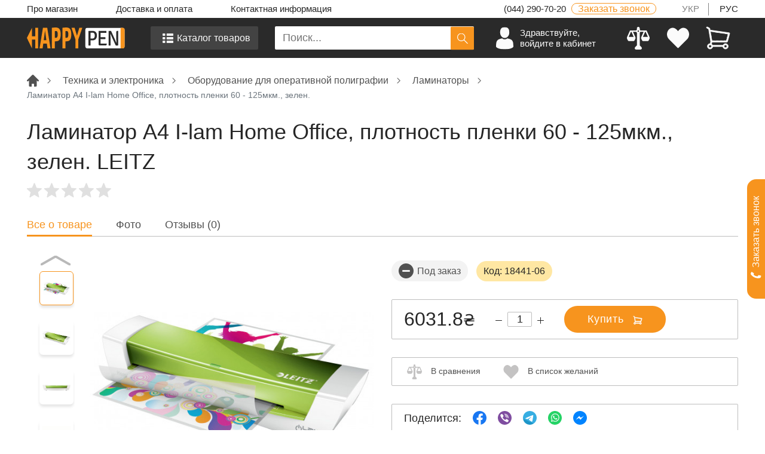

--- FILE ---
content_type: text/html; charset=UTF-8
request_url: https://happypen.com.ua/p-laminator-a4-i-lam-home-office-plotnost-plenki-60-125mkm-zelen-metalik-leitz
body_size: 58121
content:
<!DOCTYPE html>
<html lang="ru">

<head>
    <meta charset="utf-8">
    <meta name="viewport" content="width=device-width, initial-scale=1">
    <meta name="csrf-token" content="ktwTYWmnxBATAWhOFlnFaG7mBOPiaQj7aYoxMXsq">
    <link rel="alternate" hreflang="ru" href="https://happypen.com.ua/p-laminator-a4-i-lam-home-office-plotnost-plenki-60-125mkm-zelen-metalik-leitz" />
    <link rel="alternate" hreflang="uk" href="https://happypen.com.ua/uk/p-laminator-a4-i-lam-home-office-plotnost-plenki-60-125mkm-zelen-metalik-leitz" />
        <link rel="canonical" href="https://happypen.com.ua/p-laminator-a4-i-lam-home-office-plotnost-plenki-60-125mkm-zelen-metalik-leitz" />
    <title>Купить Ламинатор А4 I-lam Home Office, плотность пленки 60 - 125мкм., зелен. LEITZ в магазине HappyPen.</title>
<meta name="description" content="Ламинатор А4 I-lam Home Office, плотность пленки 60 - 125мкм., зелен. LEITZ Купить в Киеве  ✔️ , Интернет Магазин HappyPen ⭐, Доставка по Украине, Параметры, Описание, Отзыви">
<meta name="keywords" content="Ламинаторы">
    <meta property="og:title" content="Купить Ламинатор А4 I-lam Home Office, плотность пленки 60 - 125мкм., зелен. LEITZ в магазине HappyPen." />
<meta property="og:description" content="Ламинатор А4 I-lam Home Office, плотность пленки 60 - 125мкм., зелен. LEITZ Купить в Киеве  ✔️ , Интернет Магазин HappyPen ⭐, Доставка по Украине, Параметры, Описание, Отзыви" />
<meta property="og:type" content="website" />
<meta property="og:url" content="https://happypen.com.ua/p-laminator-a4-i-lam-home-office-plotnost-plenki-60-125mkm-zelen-metalik-leitz" />
<meta property="og:image" content="https://d1tgqsu7rb4p76.cloudfront.net/225678/conversions/laminator-a4-i-lam-home-office-plotnost-plenki-60-125mkm-zelen-metalik-leitz0-product-card.jpg" />

    <meta name="twitter:title" content="Купить Ламинатор А4 I-lam Home Office, плотность пленки 60 - 125мкм., зелен. LEITZ в магазине HappyPen." />
<meta name="twitter:description" content="Ламинатор А4 I-lam Home Office, плотность пленки 60 - 125мкм., зелен. LEITZ Купить в Киеве  ✔️ , Интернет Магазин HappyPen ⭐, Доставка по Украине, Параметры, Описание, Отзыви" />
<meta name="twitter:image" content="https://d1tgqsu7rb4p76.cloudfront.net/225678/conversions/laminator-a4-i-lam-home-office-plotnost-plenki-60-125mkm-zelen-metalik-leitz0-product-card.jpg" />
<meta name="twitter:url" content="https://happypen.com.ua/p-laminator-a4-i-lam-home-office-plotnost-plenki-60-125mkm-zelen-metalik-leitz" />
    <link rel="shortcut icon" href="/images/favicon.ico" type="image/x-icon">
    <link
    rel="preload"
    as="font"
    href="https://fonts.gstatic.com/s/nunito/v31/XRXV3I6Li01BKofIMeaBTMnFcQIG.woff2"
    type="font/woff2"
    crossorigin
>
<style>
    /* cyrillic-ext */
    @font-face {
        font-family: 'Nunito';
        font-style: normal;
        font-weight: 200;
        font-display: swap;
        src: url(https://fonts.gstatic.com/s/nunito/v31/XRXV3I6Li01BKofIOOaBTMnFcQIG.woff2) format('woff2');
        unicode-range: U+0460-052F, U+1C80-1C8A, U+20B4, U+2DE0-2DFF, U+A640-A69F, U+FE2E-FE2F;
    }
    /* cyrillic */
    @font-face {
        font-family: 'Nunito';
        font-style: normal;
        font-weight: 200;
        font-display: swap;
        src: url(https://fonts.gstatic.com/s/nunito/v31/XRXV3I6Li01BKofIMeaBTMnFcQIG.woff2) format('woff2');
        unicode-range: U+0301, U+0400-045F, U+0490-0491, U+04B0-04B1, U+2116;
    }
    /* vietnamese */
    @font-face {
        font-family: 'Nunito';
        font-style: normal;
        font-weight: 200;
        font-display: swap;
        src: url(https://fonts.gstatic.com/s/nunito/v31/XRXV3I6Li01BKofIOuaBTMnFcQIG.woff2) format('woff2');
        unicode-range: U+0102-0103, U+0110-0111, U+0128-0129, U+0168-0169, U+01A0-01A1, U+01AF-01B0, U+0300-0301, U+0303-0304, U+0308-0309, U+0323, U+0329, U+1EA0-1EF9, U+20AB;
    }
    /* latin-ext */
    @font-face {
        font-family: 'Nunito';
        font-style: normal;
        font-weight: 200;
        font-display: swap;
        src: url(https://fonts.gstatic.com/s/nunito/v31/XRXV3I6Li01BKofIO-aBTMnFcQIG.woff2) format('woff2');
        unicode-range: U+0100-02BA, U+02BD-02C5, U+02C7-02CC, U+02CE-02D7, U+02DD-02FF, U+0304, U+0308, U+0329, U+1D00-1DBF, U+1E00-1E9F, U+1EF2-1EFF, U+2020, U+20A0-20AB, U+20AD-20C0, U+2113, U+2C60-2C7F, U+A720-A7FF;
    }
    /* latin */
    @font-face {
        font-family: 'Nunito';
        font-style: normal;
        font-weight: 200;
        font-display: swap;
        src: url(https://fonts.gstatic.com/s/nunito/v31/XRXV3I6Li01BKofINeaBTMnFcQ.woff2) format('woff2');
        unicode-range: U+0000-00FF, U+0131, U+0152-0153, U+02BB-02BC, U+02C6, U+02DA, U+02DC, U+0304, U+0308, U+0329, U+2000-206F, U+20AC, U+2122, U+2191, U+2193, U+2212, U+2215, U+FEFF, U+FFFD;
    }
    /* cyrillic-ext */
    @font-face {
        font-family: 'Nunito';
        font-style: normal;
        font-weight: 600;
        font-display: swap;
        src: url(https://fonts.gstatic.com/s/nunito/v31/XRXV3I6Li01BKofIOOaBTMnFcQIG.woff2) format('woff2');
        unicode-range: U+0460-052F, U+1C80-1C8A, U+20B4, U+2DE0-2DFF, U+A640-A69F, U+FE2E-FE2F;
    }
    /* cyrillic */
    @font-face {
        font-family: 'Nunito';
        font-style: normal;
        font-weight: 600;
        font-display: swap;
        src: url(https://fonts.gstatic.com/s/nunito/v31/XRXV3I6Li01BKofIMeaBTMnFcQIG.woff2) format('woff2');
        unicode-range: U+0301, U+0400-045F, U+0490-0491, U+04B0-04B1, U+2116;
    }
    /* vietnamese */
    @font-face {
        font-family: 'Nunito';
        font-style: normal;
        font-weight: 600;
        font-display: swap;
        src: url(https://fonts.gstatic.com/s/nunito/v31/XRXV3I6Li01BKofIOuaBTMnFcQIG.woff2) format('woff2');
        unicode-range: U+0102-0103, U+0110-0111, U+0128-0129, U+0168-0169, U+01A0-01A1, U+01AF-01B0, U+0300-0301, U+0303-0304, U+0308-0309, U+0323, U+0329, U+1EA0-1EF9, U+20AB;
    }
    /* latin-ext */
    @font-face {
        font-family: 'Nunito';
        font-style: normal;
        font-weight: 600;
        font-display: swap;
        src: url(https://fonts.gstatic.com/s/nunito/v31/XRXV3I6Li01BKofIO-aBTMnFcQIG.woff2) format('woff2');
        unicode-range: U+0100-02BA, U+02BD-02C5, U+02C7-02CC, U+02CE-02D7, U+02DD-02FF, U+0304, U+0308, U+0329, U+1D00-1DBF, U+1E00-1E9F, U+1EF2-1EFF, U+2020, U+20A0-20AB, U+20AD-20C0, U+2113, U+2C60-2C7F, U+A720-A7FF;
    }
    /* latin */
    @font-face {
        font-family: 'Nunito';
        font-style: normal;
        font-weight: 600;
        font-display: swap;
        src: url(https://fonts.gstatic.com/s/nunito/v31/XRXV3I6Li01BKofINeaBTMnFcQ.woff2) format('woff2');
        unicode-range: U+0000-00FF, U+0131, U+0152-0153, U+02BB-02BC, U+02C6, U+02DA, U+02DC, U+0304, U+0308, U+0329, U+2000-206F, U+20AC, U+2122, U+2191, U+2193, U+2212, U+2215, U+FEFF, U+FFFD;
    }
</style>

    <!-- styles -->
        <link rel="preload" href="https://cdn.jsdelivr.net/gh/kenwheeler/slick@1.8.1/slick/slick.min.css" as="style" onload="this.onload=null;this.rel='stylesheet'">
    <noscript>
        <link rel="stylesheet" href="https://cdn.jsdelivr.net/gh/kenwheeler/slick@1.8.1/slick/slick.min.css">
    </noscript>
    <link rel="preload" as="style" href="/css/app.css?id=50d90285ea0e68ceac9c8d598654d36f">
    <link rel="stylesheet" href="/css/app.css?id=50d90285ea0e68ceac9c8d598654d36f">
        <script type="application/ld+json">{"@context":"https:\/\/schema.org","@type":"Product","name":"Ламинатор А4 I-lam Home Office, плотность пленки 60 - 125мкм., зелен. LEITZ","brand":"LEITZ","description":"<p>Ламинатор А4 I-lam Home Office, плотность пленки 60 - 125мкм., зеленый<\/p><ul><li>- Стильное дополнение для вашего домашнего офиса в цветах WOW. <\/li><li>- Яркий металлизорованный зеленый цвет корпуса<\/li><li>- Легкое ламинирование с отличными результатами, никаких дополнительных настроек. <\/li><li>- Готов к использованию за 3 минуты - больше не нужно долго ждать, чтобы начать работу. <\/li><li>- Ламинирует пленками плотностью от 60 до 125 мкм. <\/li><li>- Ламинирование конверта плотностью 80 микрон занимает примерно 1 минуту. <\/li><li>- Светодиодный индикатор и звуковой сигнал свидетельствуют о готовности к работе. <\/li><li>- Низкое энергопотребление, ламинатор автоматически выключается, если не используется в течение 30 минут. <\/li><li>- В комплекте набор карманов для ламинирования. <\/li><li>- Сертификаты GS \/ TUV \/ CE. <\/li><li>- 2 ГОДА ГАРАНТИИ.<\/li><\/ul><p>Тип: Ламинатор<\/p><p>Формат ламинатора: A4<\/p><p>Макс. толщина пленки, мкм.: 125 <\/p><p>Макс. скорость ламинирования, мм.\/мин.: 310 <\/p><p>Нагревательная система: Валы с внешним нагревом<\/p><p>Количество валов:  2<\/p><p>Время нагрева, мин: 3 <\/p><p>Реверс: Функция АВС<\/p><p>Регулятор температуры: Пошаговый<\/p><p>Автоотключение: Есть<\/p><p>Размер, мм.: 128 x 76 x 370<\/p><p>Цвет: зеленый металлик<\/p><p>Гарантия: 2 года<\/p><p>Вес, кг: 1.37 <\/p><p>Торговая марка: LEITZ<\/p><p>Артикул: 7368-00-54<\/p><p>Страна-производитель: Китай<\/p><p>Страна регистрации бренда: Германия<\/p>","image":"https:\/\/d1tgqsu7rb4p76.cloudfront.net\/225678\/conversions\/laminator-a4-i-lam-home-office-plotnost-plenki-60-125mkm-zelen-metalik-leitz0-product-card.jpg","url":"https:\/\/happypen.com.ua\/p-laminator-a4-i-lam-home-office-plotnost-plenki-60-125mkm-zelen-metalik-leitz","productID":"8b8a17cf-4a74-11eb-8114-842b2bfe2bf9","offers":{"@type":"Offer","price":6031.8,"priceCurrency":"UAH","priceValidUntil":"2026-01-22T19:39:30+02:00","url":"https:\/\/happypen.com.ua\/p-laminator-a4-i-lam-home-office-plotnost-plenki-60-125mkm-zelen-metalik-leitz","seller":"Интернет магазин HappyPen","image":"https:\/\/d1tgqsu7rb4p76.cloudfront.net\/225678\/conversions\/laminator-a4-i-lam-home-office-plotnost-plenki-60-125mkm-zelen-metalik-leitz0-product-card.jpg","itemCondition":"https:\/\/schema.org\/NewCondition","availability":"https:\/\/schema.org\/PreOrder"}}</script>
    <script>
    window.addEventListener('DOMContentLoaded', function () {
        setTimeout(function () {
            var script = document.createElement('script');
            script.src = 'https://www.googletagmanager.com/gtag/js?id=UA-47179092-1';
            script.async = true;
            document.head.appendChild(script);

            script.onload = function () {
                window.dataLayer = window.dataLayer || [];
                function gtag(){dataLayer.push(arguments);}
                gtag('js', new Date());
                gtag('config', 'UA-47179092-1');
            };
        }, 2500);
    });
</script>
                                                        <link rel="preload" as="image" href="https://happypen-photos.s3.eu-north-1.amazonaws.com/151143/conversions/laminator-a4-i-lam-home-office-plotnost-plenki-60-125mkm-zelen-metalik-leitz1-middle-size.jpg" fetchpriority="high">
                                                </head>

<body>
    <header class="header">
        <div class="section-container">
    <div class="header__topline">
        <div class="row no-gutters">
            <div class="col-xl-6 col-lg-6">
                <ul class="header__topline-list">
                    <li><a href="https://happypen.com.ua/about">Про магазин</a></li>
                    <li><a href="https://happypen.com.ua/delivery">Доставка и оплата</a></li>
                    <li><a href="https://happypen.com.ua/contacts">Контактная информация</a></li>
                </ul>
            </div>
            <div class="col-xl-2 d-lg-none d-xl-block">
                <div class="header__working__time">
                    <svg width="20" height="20" viewBox="0 0 20 20" fill="none" xmlns="http://www.w3.org/2000/svg">
                        <path d="M10 6V10L13 13L10 6ZM19 10C19 11.1819 18.7672 12.3522 18.3149 13.4442C17.8626 14.5361 17.1997 15.5282 16.364 16.364C15.5282 17.1997 14.5361 17.8626 13.4442 18.3149C12.3522 18.7672 11.1819 19 10 19C8.8181 19 7.64778 18.7672 6.55585 18.3149C5.46392 17.8626 4.47177 17.1997 3.63604 16.364C2.80031 15.5282 2.13738 14.5361 1.68508 13.4442C1.23279 12.3522 1 11.1819 1 10C1 7.61305 1.94821 5.32387 3.63604 3.63604C5.32387 1.94821 7.61305 1 10 1C12.3869 1 14.6761 1.94821 16.364 3.63604C18.0518 5.32387 19 7.61305 19 10Z" stroke="#262626" stroke-width="2" stroke-linecap="round" stroke-linejoin="round"/>
                    </svg>
                    <span>Пн-Пт, 9<sup>00</sup>-18<sup>00</sup></span>
                </div>
            </div>
            <div class="col-xl-3 col-lg-4">
                <a href="tel:0442907020" class="header__phone">
                    (044) 290-70-20
                </a>
                <span data-toggle="modal" data-target="#callback-modal"  class="header__callback">
                    Заказать звонок                </span>
            </div>
            <div class="col-xl-1 col-lg-2">
                <div class="header__language">
                    <ul>
                        <li ><a
                                href="https://happypen.com.ua/uk/p-laminator-a4-i-lam-home-office-plotnost-plenki-60-125mkm-zelen-metalik-leitz">УКР</a>
                        </li>
                        <li class="active"><a
                                href="https://happypen.com.ua/ru/p-laminator-a4-i-lam-home-office-plotnost-plenki-60-125mkm-zelen-metalik-leitz">РУС</a>
                        </li>
                    </ul>
                </div>
            </div>
        </div>
    </div>
</div>
<div class="header__blackwrapper">
    <div class="header__mainsect">
        <div class="tabletshow burger">
            <svg width="35" height="31" viewBox="0 0 35 31" fill="none" xmlns="http://www.w3.org/2000/svg">
                <path d="M2.875 2.84375H32.875" stroke="#F0F0F0" stroke-width="3.81" stroke-miterlimit="10" stroke-linecap="round"/>
                <path d="M2.875 15.8438H32.875" stroke="#F0F0F0" stroke-width="3.81" stroke-miterlimit="10" stroke-linecap="round"/>
                <path d="M2.875 28.8438H32.875" stroke="#F0F0F0" stroke-width="3.81" stroke-miterlimit="10" stroke-linecap="round"/>
            </svg>
        </div>
        <div class="burgermenu">
            <div class="burgermenu__wrapper">
                <div class="burgermenu__header">
                    <span class="burgermenu__closebtn">
                        <svg width="25" height="25" viewBox="0 0 25 25" fill="none" xmlns="http://www.w3.org/2000/svg">
                            <path
                                d="M14.3195 12.5035L24.5942 2.285C25.0868 1.79738 25.0868 1.008 24.5942 0.521622C24.1028 0.0340007 23.3047 0.0340007 22.8134 0.521622L12.5475 10.7314L2.18673 0.369447C1.69537 -0.123149 0.897289 -0.123149 0.405936 0.369447C-0.0854166 0.863288 -0.0854166 1.66262 0.405936 2.15521L10.7592 12.5097L0.368514 22.8429C-0.122838 23.3305 -0.122838 24.1199 0.368514 24.6063C0.859867 25.0939 1.65795 25.0939 2.1493 24.6063L12.5312 14.2818L22.8507 24.6026C23.342 25.0952 24.1401 25.0952 24.6315 24.6026C25.1228 24.1087 25.1228 23.3094 24.6315 22.8168L14.3195 12.5035Z"
                                fill="white" />
                        </svg>

                    </span>
                    <a class="logo" href="https://happypen.com.ua">
    <img
        src="/images/logo2.svg"
        alt="Интернет-магазин канцтоваров в Киеве и Украине - HappyPen"
        title="Купить канцтовары в интернет-магазин: Киев и Украина - HappyPen"
                width="200" height="36"
    >
</a>
                    <div class="burgermenu__lang">
                        <a 
   href="https://happypen.com.ua/uk/p-laminator-a4-i-lam-home-office-plotnost-plenki-60-125mkm-zelen-metalik-leitz">
    УКР
</a>
<a class="active"
   href="https://happypen.com.ua/ru/p-laminator-a4-i-lam-home-office-plotnost-plenki-60-125mkm-zelen-metalik-leitz">
    РУС
</a>
                    </div>
                </div>
                <div class="burgermenu__content">
                    <ul>
                        <li>
                            <a href="https://happypen.com.ua">
                                <span class="icon">
                                    <svg width="24" height="24" viewBox="0 0 20 20" fill="none"
                                        xmlns="http://www.w3.org/2000/svg">
                                        <path
                                            d="M19.6079 8.97114L11.2526 0.615429C10.562 -0.0731373 9.43908 -0.0741142 8.74709 0.616365L0.39179 8.97114C-0.130597 9.49345 -0.130597 10.3407 0.39179 10.863C0.914503 11.3857 1.76119 11.3857 2.28382 10.863L3.41643 9.73024V18.4756C3.41643 19.2628 4.05469 19.9011 4.84203 19.9011H7.88747V15.9279C7.88747 15.6192 8.13761 15.3686 8.44681 15.3686H11.5544C11.8633 15.3686 12.1135 15.6192 12.1135 15.9279V19.9011H15.1584C15.9458 19.9011 16.584 19.2629 16.584 18.4756V9.73097L17.716 10.863C17.9775 11.1244 18.3197 11.255 18.662 11.255C19.0042 11.255 19.3465 11.1244 19.6079 10.863C20.1307 10.3407 20.1307 9.49349 19.6079 8.97114Z"
                                            fill="#F7941E"></path>
                                    </svg>
                                </span>
                                <span class="text">Главная</span>
                            </a>
                        </li>
                        <li class="tablet-opencatalog">
                            <span class="icon">
                            <svg width="21" height="18" viewBox="0 0 21 18" fill="none" xmlns="http://www.w3.org/2000/svg">
                                <path d="M18.7607 18H8.76074C8.40918 18 8.11296 17.8887 7.87207 17.666C7.63119 17.4434 7.51074 17.1797 7.51074 16.875V14.625C7.51074 14.3203 7.63119 14.0566 7.87207 13.834C8.11296 13.6113 8.40918 13.5 8.76074 13.5H18.7607C19.0993 13.5 19.3923 13.6113 19.6397 13.834C19.887 14.0566 20.0107 14.3203 20.0107 14.625V16.875C20.0107 17.1914 19.887 17.458 19.6397 17.6748C19.3923 17.8916 19.0993 18 18.7607 18ZM18.7607 11.25H8.76074C8.40918 11.25 8.11296 11.1416 7.87207 10.9248C7.63119 10.708 7.51074 10.4414 7.51074 10.125V7.875C7.51074 7.55859 7.63119 7.29199 7.87207 7.0752C8.11296 6.8584 8.40918 6.75 8.76074 6.75H18.7607C19.0993 6.75 19.3923 6.8584 19.6397 7.0752C19.887 7.29199 20.0107 7.55859 20.0107 7.875V10.125C20.0107 10.4414 19.887 10.708 19.6397 10.9248C19.3923 11.1416 19.0993 11.25 18.7607 11.25ZM18.7607 4.5H8.76074C8.40918 4.5 8.11296 4.38867 7.87207 4.16602C7.63119 3.94336 7.51074 3.67969 7.51074 3.375V1.125C7.51074 0.808594 7.63119 0.541992 7.87207 0.325195C8.11296 0.108398 8.40918 0 8.76074 0H18.7607C19.0993 0 19.3923 0.108398 19.6397 0.325195C19.887 0.541992 20.0107 0.808594 20.0107 1.125V3.375C20.0107 3.67969 19.887 3.94336 19.6397 4.16602C19.3923 4.38867 19.0993 4.5 18.7607 4.5ZM3.76074 18H1.26074C0.922201 18 0.629232 17.8887 0.381836 17.666C0.13444 17.4434 0.0107422 17.1797 0.0107422 16.875V14.625C0.0107422 14.3203 0.13444 14.0566 0.381836 13.834C0.629232 13.6113 0.922201 13.5 1.26074 13.5H3.76074C4.09928 13.5 4.39225 13.6113 4.63965 13.834C4.88704 14.0566 5.01074 14.3203 5.01074 14.625V16.875C5.01074 17.1914 4.8903 17.458 4.64941 17.6748C4.40853 17.8916 4.11231 18 3.76074 18ZM3.76074 11.25H1.26074C0.922201 11.25 0.629232 11.1416 0.381836 10.9248C0.13444 10.708 0.0107422 10.4414 0.0107422 10.125V7.875C0.0107422 7.55859 0.13444 7.29199 0.381836 7.0752C0.629232 6.8584 0.922201 6.75 1.26074 6.75H3.76074C4.09928 6.75 4.39225 6.8584 4.63965 7.0752C4.88704 7.29199 5.01074 7.55859 5.01074 7.875V10.125C5.01074 10.4414 4.8903 10.708 4.64941 10.9248C4.40853 11.1416 4.11231 11.25 3.76074 11.25ZM3.76074 4.5H1.26074C0.922201 4.5 0.629232 4.38867 0.381836 4.16602C0.13444 3.94336 0.0107422 3.67969 0.0107422 3.375V1.125C0.0107422 0.808594 0.13444 0.541992 0.381836 0.325195C0.629232 0.108398 0.922201 0 1.26074 0H3.76074C4.09928 0 4.39225 0.108398 4.63965 0.325195C4.88704 0.541992 5.01074 0.808594 5.01074 1.125V3.375C5.01074 3.67969 4.8903 3.94336 4.64941 4.16602C4.40853 4.38867 4.11231 4.5 3.76074 4.5Z" fill="#F7941E"/>
                            </svg>
                            </span>
                            <span class="text">Каталог товаров</span>
                        </li>
                        <li class="tabletlogin">
                                                            <a href="#" aria-label="login" onclick="$('.header__loginbox').click()">
                                                                        <span  class="icon">
                                        <svg width="21" height="28" viewBox="0 0 21 28" fill="none"
                                            xmlns="http://www.w3.org/2000/svg">
                                            <path
                                                d="M9.7829 12.736C12.6429 12.736 14.9616 9.99692 14.9616 6.61804C14.9616 3.2391 14.2004 0.5 9.7829 0.5C5.36542 0.5 4.604 3.2391 4.604 6.61804C4.604 9.99692 6.92273 12.736 9.7829 12.736Z"
                                                fill="#F7941E" />
                                            <path
                                                d="M0.00102067 22.0776C0.000136744 21.8715 -0.000747185 22.0195 0.00102067 22.0776V22.0776Z"
                                                fill="#F7941E" />
                                            <path
                                                d="M19.564 22.2384C19.5667 22.182 19.5649 21.8471 19.564 22.2384V22.2384Z"
                                                fill="#F7941E" />
                                            <path
                                                d="M19.5519 21.8113C19.456 15.9252 18.6656 14.248 12.6174 13.1863C12.6174 13.1863 11.766 14.2414 9.78163 14.2414C7.79724 14.2414 6.94572 13.1863 6.94572 13.1863C0.963529 14.2364 0.12509 15.8887 0.0148461 21.62C0.00580614 22.088 0.00161691 22.1126 0 22.0583C0.000367479 22.1601 0.00080829 22.3484 0.00080829 22.6767C0.00080829 22.6767 1.44074 25.5 9.78163 25.5C18.1224 25.5 19.5624 22.6767 19.5624 22.6767C19.5624 22.4658 19.5626 22.3191 19.5628 22.2193C19.5612 22.2529 19.558 22.1878 19.5519 21.8113Z"
                                                fill="#F7941E" />
                                        </svg>
                                    </span>
                                    <span class="text">Личный кабинет</span>
                                </a>
                        </li>
                        <li>
                            <a href="#" data-toggle="modal" data-target="#cart-modal" aria-label="View cart">
                                <span class="icon">
                                    <svg width="20" height="26" viewBox="0 0 20 26" fill="none"
                                        xmlns="http://www.w3.org/2000/svg">
                                        <path
                                            d="M16.8058 13.3233C17.0431 13.3233 17.2507 13.1634 17.3115 12.934L18.9826 6.62876C19.0207 6.48429 18.9955 6.33061 18.9132 6.20606C18.8308 6.0815 18.6991 5.998 18.5513 5.97672L3.86837 3.85937L3.67419 2.66282C3.64755 2.49844 3.54428 2.35671 3.3961 2.28091L1.76188 1.4443C1.50452 1.3126 1.18922 1.4145 1.05752 1.67171C0.925956 1.92893 1.02772 2.24424 1.28494 2.37594L2.68363 3.09184L2.89636 4.40251L2.89732 4.40828L3.35545 7.23067C3.35682 7.23877 3.35778 7.24688 3.35943 7.2547L4.2599 12.801L3.99788 14.4553C3.94033 14.4505 3.88224 14.4473 3.82347 14.4473C2.66496 14.4473 1.72247 15.3908 1.72247 16.5504C1.72247 17.71 2.66496 18.6535 3.82347 18.6535C4.89766 18.6535 5.78563 17.842 5.90909 16.7992H13.6443C13.7678 17.842 14.6557 18.6535 15.7301 18.6535C16.8886 18.6535 17.8309 17.71 17.8309 16.5504C17.8309 15.3908 16.8884 14.4473 15.7301 14.4473C14.8536 14.4473 14.1012 14.9876 13.7866 15.7526H5.76681C5.60888 15.3684 5.34054 15.0407 5.00134 14.81L5.23672 13.3233H16.8058ZM3.82347 17.6069C3.24202 17.6069 2.76905 17.1329 2.76905 16.5504C2.76905 15.9678 3.24202 15.4941 3.82347 15.4941C4.40478 15.4941 4.87774 15.9678 4.87774 16.5504C4.87774 17.1329 4.40478 17.6069 3.82347 17.6069ZM15.7301 15.4941C16.3114 15.4941 16.7843 15.9678 16.7843 16.5504C16.7843 17.1329 16.3114 17.6069 15.7301 17.6069C15.1487 17.6069 14.6758 17.1329 14.6758 16.5504C14.6758 15.9678 15.1487 15.4941 15.7301 15.4941ZM17.8203 6.92868L16.4031 12.2767H5.23494L4.04429 4.94221L17.8203 6.92868Z"
                                            fill="#F7941E"></path>
                                        <path
                                            d="M16.966 10.1521L17.2567 9.05523M11.3716 12.2767H13.3387M8.28035 12.2767H10.325M11.3716 5.99883L14.1241 6.39571M7.74463 5.47588L10.325 5.8479M4.7801 9.47477L4.4983 7.73906M4.95176 10.5325L5.23494 12.2767M7.23047 12.2767H5.23494M5.23494 12.2767H16.4031M5.23494 12.2767L4.04429 4.94221L17.8203 6.92868M14.3947 12.2767H16.4031M16.6923 11.1851L16.4031 12.2767M16.4031 12.2767L17.8203 6.92868M17.5281 8.03116L17.8203 6.92868M15.16 6.54512L17.8203 6.92868M16.8058 13.3233C17.0431 13.3233 17.2507 13.1634 17.3115 12.934L18.9826 6.62876C19.0207 6.48429 18.9955 6.33061 18.9132 6.20606C18.8308 6.0815 18.6991 5.998 18.5513 5.97672L3.86837 3.85937L3.67419 2.66282C3.64755 2.49844 3.54428 2.35671 3.3961 2.28091L1.76188 1.4443C1.50452 1.3126 1.18922 1.4145 1.05752 1.67171C0.925956 1.92893 1.02772 2.24424 1.28494 2.37594L2.68363 3.09184L2.89636 4.40251L2.89732 4.40828L3.35545 7.23067C3.35682 7.23877 3.35778 7.24688 3.35943 7.2547L4.2599 12.801L3.99788 14.4553C3.94033 14.4505 3.88224 14.4473 3.82347 14.4473C2.66496 14.4473 1.72247 15.3908 1.72247 16.5504C1.72247 17.71 2.66496 18.6535 3.82347 18.6535C4.89766 18.6535 5.78563 17.842 5.90909 16.7992H13.6443C13.7678 17.842 14.6557 18.6535 15.7301 18.6535C16.8886 18.6535 17.8309 17.71 17.8309 16.5504C17.8309 15.3908 16.8884 14.4473 15.7301 14.4473C14.8536 14.4473 14.1012 14.9876 13.7866 15.7526H5.76681C5.60889 15.3684 5.34054 15.0407 5.00134 14.81L5.23672 13.3233H16.8058ZM3.82347 17.6069C3.24202 17.6069 2.76905 17.1329 2.76905 16.5504C2.76905 15.9678 3.24202 15.4941 3.82347 15.4941C4.40478 15.4941 4.87774 15.9678 4.87774 16.5504C4.87774 17.1329 4.40478 17.6069 3.82347 17.6069ZM15.7301 15.4941C16.3114 15.4941 16.7843 15.9678 16.7843 16.5504C16.7843 17.1329 16.3114 17.6069 15.7301 17.6069C15.1487 17.6069 14.6758 17.1329 14.6758 16.5504C14.6758 15.9678 15.1487 15.4941 15.7301 15.4941Z"
                                            stroke="#F7941E" stroke-width="0.8"></path>
                                    </svg>
                                </span>
                                <span class="text">Корзина</span>
                            </a>
                        </li>
                        <li id="comparison-block">
                            <a href="#">
                                <span class="icon">
                                    <svg width="25" height="26" viewBox="0 0 25 26" fill="none"
                                        xmlns="http://www.w3.org/2000/svg">
                                        <path
                                            d="M24.9325 11.9014L21.8075 4.87012C21.6824 4.58823 21.4023 4.40625 21.0937 4.40625H19.548C19.5459 4.4062 19.5439 4.4063 19.5418 4.40625H14.6998C14.5679 4.03628 14.3486 3.71143 14.0625 3.45332V2.0625C14.0625 1.19961 13.3629 0.5 12.5 0.5C11.6371 0.5 10.9375 1.19961 10.9375 2.0625V3.45332C10.6514 3.71143 10.4321 4.03628 10.3002 4.40625H5.45947C5.4562 4.4063 5.45317 4.40615 5.4499 4.40625H3.90625C3.59766 4.40625 3.31763 4.58823 3.19253 4.87012L0.0675296 11.9014C0.0214847 12.0048 -9.73263e-05 12.1124 3.29888e-07 12.2188V13C3.29888e-07 13.2388 0.0546878 13.4783 0.164795 13.6989L0.946045 15.2614C1.21079 15.7904 1.7521 16.125 2.34375 16.125H7.03125C7.6229 16.125 8.16421 15.7904 8.42895 15.2613L9.2102 13.6988C9.32031 13.4783 9.375 13.2388 9.375 13V12.2188C9.37509 12.1124 9.35351 12.0048 9.30747 11.9014L6.67075 5.96875H10.3002C10.4322 6.33872 10.6514 6.66362 10.9375 6.92168V20.9468L9.05151 22.8328C8.60444 23.2794 8.4709 23.9516 8.71274 24.5353C8.95464 25.1193 9.52417 25.5 10.1562 25.5H14.8437C15.4758 25.5 16.0454 25.1193 16.2873 24.5353C16.5291 23.9516 16.3956 23.2794 15.9485 22.8328L14.0625 20.9468V6.92168C14.3486 6.66367 14.5679 6.33877 14.6998 5.96875H18.3292L15.6925 11.9014C15.6465 12.0048 15.6249 12.1124 15.625 12.2188V13C15.625 13.2388 15.6797 13.4783 15.7898 13.6989L16.571 15.2614C16.8358 15.7904 17.3771 16.125 17.9687 16.125H22.6562C23.2479 16.125 23.7892 15.7904 24.0539 15.2613L24.8352 13.6988C24.9453 13.4783 25 13.2388 25 13V12.2188C25.0001 12.1124 24.9785 12.0048 24.9325 11.9014ZM7.39175 11.4375H1.9833L4.41396 5.96875H4.96118L7.39175 11.4375ZM12.5 5.96875C12.0693 5.96875 11.7187 5.61816 11.7187 5.1875C11.7187 4.75684 12.0693 4.40625 12.5 4.40625C12.9307 4.40625 13.2812 4.75684 13.2812 5.1875C13.2812 5.61816 12.9307 5.96875 12.5 5.96875ZM17.6082 11.4375L20.0388 5.96875H20.586L23.0166 11.4375H17.6082Z"
                                            fill="#F7941E" />
                                    </svg>
                                </span>
                                <span class="text">Сравнения</span>
                                <span class="headerpoint headerpoint_yellow hide">
                                    0
                                </span>
                            </a>
                            <ul class="hide">
                                                            </ul>
                        </li>
                        <li>
                                                            <a href="#" aria-label="login" onclick="$('.header__loginbox').click()">
                                                                        <span class="icon">
                                        <svg width="26" height="24" viewBox="0 0 26 24" fill="none"
                                            xmlns="http://www.w3.org/2000/svg">
                                            <path
                                                d="M18.5568 0.5C15.7737 0.5 13.475 3.08505 12.5454 4.30509C11.6158 3.08505 9.31719 0.5 6.53406 0.5C2.93117 0.5 0 3.81249 0 7.88353C0 10.1046 0.881611 12.1746 2.42475 13.5912C2.44719 13.63 2.47478 13.6657 2.50693 13.6978L12.1764 23.3473C12.2785 23.4489 12.4117 23.5 12.5454 23.5C12.6792 23.5 12.8129 23.4489 12.915 23.3469L22.9061 13.3594L23.0092 13.2593C23.0909 13.1823 23.1715 13.1041 23.2618 13.0041C23.2996 12.9669 23.3307 12.925 23.3548 12.8796C24.4753 11.5074 25.0909 9.73756 25.0909 7.88353C25.0909 3.81249 22.1597 0.5 18.5568 0.5Z"
                                                fill="#F7941E" />
                                        </svg>
                                    </span>
                                    <span class="text">Список желаний</span>
                                </a>
                        </li>
                        <li><a href="https://happypen.com.ua/about">Про магазин</a></li>
                        <li><a href="https://happypen.com.ua/delivery">Доставка и оплата</a></li>
                        <li><a href="https://happypen.com.ua/contacts">Контактная информация</a></li>
                        <li class="phoneshow">
                            <div class="phonelang">
                                <a 
   href="https://happypen.com.ua/uk/p-laminator-a4-i-lam-home-office-plotnost-plenki-60-125mkm-zelen-metalik-leitz">
    УКР
</a>
<a class="active"
   href="https://happypen.com.ua/ru/p-laminator-a4-i-lam-home-office-plotnost-plenki-60-125mkm-zelen-metalik-leitz">
    РУС
</a>
                            </div>
                        </li>
                    </ul>
                </div>
            </div>
        </div>
        <div class="header__logobox">
            <a class="logo" href="https://happypen.com.ua">
    <img
        src="/images/logo2.svg"
        alt="Интернет-магазин канцтоваров в Киеве и Украине - HappyPen"
        title="Купить канцтовары в интернет-магазин: Киев и Украина - HappyPen"
                width="200" height="36"
    >
</a>
        </div>
        <div class="header__catalogbox">
            <span>
                <svg width="19" height="16" viewBox="0 0 19 16" fill="none" xmlns="http://www.w3.org/2000/svg">
                <path d="M16.8857 16H7.88574C7.56934 16 7.30274 15.901 7.08594 15.7031C6.86914 15.5052 6.76074 15.2708 6.76074 15V13C6.76074 12.7292 6.86914 12.4948 7.08594 12.2969C7.30274 12.099 7.56934 12 7.88574 12H16.8857C17.1904 12 17.4541 12.099 17.6768 12.2969C17.8994 12.4948 18.0107 12.7292 18.0107 13V15C18.0107 15.2813 17.8994 15.5182 17.6768 15.7109C17.4541 15.9036 17.1904 16 16.8857 16ZM16.8857 10H7.88574C7.56934 10 7.30274 9.90365 7.08594 9.71094C6.86914 9.51823 6.76074 9.28125 6.76074 9V7C6.76074 6.71875 6.86914 6.48177 7.08594 6.28906C7.30274 6.09635 7.56934 6 7.88574 6H16.8857C17.1904 6 17.4541 6.09635 17.6768 6.28906C17.8994 6.48177 18.0107 6.71875 18.0107 7V9C18.0107 9.28125 17.8994 9.51823 17.6768 9.71094C17.4541 9.90365 17.1904 10 16.8857 10ZM16.8857 4H7.88574C7.56934 4 7.30274 3.90104 7.08594 3.70313C6.86914 3.50521 6.76074 3.27083 6.76074 3V1C6.76074 0.71875 6.86914 0.481771 7.08594 0.289063C7.30274 0.0963542 7.56934 0 7.88574 0H16.8857C17.1904 0 17.4541 0.0963542 17.6768 0.289063C17.8994 0.481771 18.0107 0.71875 18.0107 1V3C18.0107 3.27083 17.8994 3.50521 17.6768 3.70313C17.4541 3.90104 17.1904 4 16.8857 4ZM3.38574 16H1.13574C0.831055 16 0.567383 15.901 0.344727 15.7031C0.12207 15.5052 0.0107422 15.2708 0.0107422 15V13C0.0107422 12.7292 0.12207 12.4948 0.344727 12.2969C0.567383 12.099 0.831055 12 1.13574 12H3.38574C3.69043 12 3.9541 12.099 4.17676 12.2969C4.39941 12.4948 4.51074 12.7292 4.51074 13V15C4.51074 15.2813 4.40234 15.5182 4.18555 15.7109C3.96875 15.9036 3.70215 16 3.38574 16ZM3.38574 10H1.13574C0.831055 10 0.567383 9.90365 0.344727 9.71094C0.12207 9.51823 0.0107422 9.28125 0.0107422 9V7C0.0107422 6.71875 0.12207 6.48177 0.344727 6.28906C0.567383 6.09635 0.831055 6 1.13574 6H3.38574C3.69043 6 3.9541 6.09635 4.17676 6.28906C4.39941 6.48177 4.51074 6.71875 4.51074 7V9C4.51074 9.28125 4.40234 9.51823 4.18555 9.71094C3.96875 9.90365 3.70215 10 3.38574 10ZM3.38574 4H1.13574C0.831055 4 0.567383 3.90104 0.344727 3.70313C0.12207 3.50521 0.0107422 3.27083 0.0107422 3V1C0.0107422 0.71875 0.12207 0.481771 0.344727 0.289063C0.567383 0.0963542 0.831055 0 1.13574 0H3.38574C3.69043 0 3.9541 0.0963542 4.17676 0.289063C4.39941 0.481771 4.51074 0.71875 4.51074 1V3C4.51074 3.27083 4.40234 3.50521 4.18555 3.70313C3.96875 3.90104 3.70215 4 3.38574 4Z" fill="#F0F0F0"/>
                </svg>
                Каталог товаров            </span>
        </div>
        <div class="header__searchbox">
            <form action="https://happypen.com.ua/search">
                <input
                    value=""
                    type="text"
                    name="text"
                    placeholder="Поиск..."
                    data-url="https://happypen.com.ua/ajax/search"
                >
                <input type="submit" aria-label="Поиск" value="">
                <span class="clearable__clear"></span>
                <div class="searchbox-content">
                    <div class="searchbox-content__wrapper">
                        <div class="text-center not-found">
                            ...
                        </div>
                    </div>
                </div>
            </form>

        </div>
        <div class="header__rightbox">
                        <div class="header__loginbox">
                <svg width="29" height="37" viewBox="0 0 29 37" fill="none" xmlns="http://www.w3.org/2000/svg">
                    <path
                        d="M14.4787 18.1093C18.7115 18.1093 22.1433 14.0554 22.1433 9.0547C22.1433 4.05386 21.0166 0 14.4787 0C7.94086 0 6.81396 4.05386 6.81396 9.0547C6.81396 14.0554 10.2457 18.1093 14.4787 18.1093Z"
                        fill="#FBFBFB" />
                    <path d="M0.0015106 31.9347C0.000202381 31.6297 -0.00110583 31.8488 0.0015106 31.9347V31.9347Z"
                        fill="#FBFBFB" />
                    <path d="M28.9546 32.1727C28.9587 32.0892 28.956 31.5936 28.9546 32.1727V32.1727Z" fill="#FBFBFB" />
                    <path
                        d="M28.9367 31.5406C28.7948 22.8292 27.625 20.3469 18.6737 18.7756C18.6737 18.7756 17.4137 20.3373 14.4768 20.3373C11.5399 20.3373 10.2796 18.7756 10.2796 18.7756C1.42602 20.3298 0.185133 22.7752 0.0219722 31.2576C0.00859308 31.9502 0.00239302 31.9866 0 31.9062C0.000543868 32.0569 0.00119627 32.3355 0.00119627 32.8215C0.00119627 32.8215 2.13229 36.9999 14.4768 36.9999C26.8211 36.9999 28.9524 32.8215 28.9524 32.8215C28.9524 32.5092 28.9526 32.2922 28.9529 32.1445C28.9505 32.1942 28.9457 32.0978 28.9367 31.5406Z"
                        fill="#FBFBFB" />
                </svg>
                <span>Здравствуйте,<br> войдите в кабинет</span>
            </div>
            
            <div class="header__infobox">
                <a aria-label="Compare" href="#">
                    <div class="vag header__infobox-block">
                        <svg width="38" height="38" viewBox="0 0 38 38" fill="none" xmlns="http://www.w3.org/2000/svg">
                            <path
                                d="M37.8973 17.3301L33.1474 6.64258C32.9572 6.21411 32.5316 5.9375 32.0625 5.9375H29.713C29.7098 5.93743 29.7068 5.93757 29.7035 5.9375H22.3437C22.1432 5.37514 21.8099 4.88137 21.375 4.48905V2.375C21.375 1.06341 20.3116 0 19 0C17.6884 0 16.625 1.06341 16.625 2.375V4.48905C16.1901 4.88137 15.8568 5.37514 15.6563 5.9375H8.2984C8.29342 5.93757 8.28882 5.93735 8.28385 5.9375H5.9375C5.46844 5.9375 5.04279 6.21411 4.85264 6.64258L0.102645 17.3301C0.0326567 17.4873 -0.000147936 17.6509 5.0143e-07 17.8125V19C5.0143e-07 19.3629 0.0831255 19.727 0.250489 20.0623L1.43799 22.4373C1.8404 23.2415 2.66319 23.75 3.5625 23.75H10.6875C11.5868 23.75 12.4096 23.2415 12.812 22.4372L13.9995 20.0622C14.1669 19.727 14.25 19.3629 14.25 19V17.8125C14.2501 17.6509 14.2173 17.4873 14.1474 17.3301L10.1395 8.3125H15.6564C15.8569 8.87486 16.1901 9.36871 16.625 9.76095V31.0791L13.7583 33.9458C13.0788 34.6248 12.8758 35.6465 13.2434 36.5336C13.611 37.4213 14.4767 38 15.4375 38H22.5625C23.5233 38 24.3889 37.4213 24.7566 36.5336C25.1242 35.6465 24.9213 34.6248 24.2417 33.9458L21.375 31.0791V9.76095C21.8098 9.36878 22.1432 8.87493 22.3437 8.3125H27.8605L23.8526 17.3301C23.7827 17.4873 23.7498 17.6509 23.75 17.8125V19C23.75 19.3629 23.8331 19.727 24.0005 20.0623L25.188 22.4373C25.5904 23.2415 26.4132 23.75 27.3125 23.75H34.4375C35.3368 23.75 36.1596 23.2415 36.562 22.4372L37.7495 20.0622C37.9169 19.727 38 19.3629 38 19V17.8125C38.0001 17.6509 37.9673 17.4873 37.8973 17.3301ZM11.2355 16.625H3.01462L6.70923 8.3125H7.541L11.2355 16.625ZM19 8.3125C18.3454 8.3125 17.8125 7.77961 17.8125 7.125C17.8125 6.47039 18.3454 5.9375 19 5.9375C19.6546 5.9375 20.1875 6.47039 20.1875 7.125C20.1875 7.77961 19.6546 8.3125 19 8.3125ZM26.7645 16.625L30.4589 8.3125H31.2907L34.9853 16.625H26.7645Z"
                                fill="#FBFBFB" />
                        </svg>

                        <span class="headerpoint headerpoint_yellow hide">0</span>
                    </div>
                </a>
                <div class="comparisonhover-block hide">
                    <ul>
    </ul>
                </div>

                                    <a href="#" aria-label="login" onclick="$('.header__loginbox').click()">
                                                <div class="like header__infobox-block">
                            <svg width="37" height="35" viewBox="0 0 37 35" fill="none"
                                xmlns="http://www.w3.org/2000/svg">
                                <path
                                    d="M27.3646 0.541626C23.2605 0.541626 19.8708 4.35364 18.5 6.15276C17.1292 4.35364 13.7395 0.541626 9.63539 0.541626C4.32242 0.541626 0 5.42635 0 11.4297C0 14.705 1.30006 17.7575 3.57563 19.8464C3.60873 19.9036 3.64941 19.9563 3.69682 20.0037L17.9558 34.2332C18.1063 34.383 18.3028 34.4583 18.5 34.4583C18.6972 34.4583 18.8944 34.383 19.045 34.2325L33.7782 19.5046L33.9302 19.3571C34.0507 19.2434 34.1696 19.1282 34.3028 18.9807C34.3585 18.9258 34.4044 18.864 34.4398 18.797C36.0922 16.7736 37 14.1637 37 11.4297C37 5.42635 32.6776 0.541626 27.3646 0.541626Z"
                                    fill="#FBFBFB" />
                            </svg>
                                                    </div>
                    </a>
                    <a href="#" data-toggle="modal" data-target="#cart-modal" aria-label="View cart">
                        <div class="bag header__infobox-block">
                            <svg width="41" height="39" viewBox="0 0 41 39" fill="none"
                                xmlns="http://www.w3.org/2000/svg">
                                <path
                                    d="M35.2459 26.5783C35.76 26.5783 36.2099 26.2357 36.3417 25.744L39.9623 12.2329C40.045 11.9233 39.9902 11.594 39.812 11.3271C39.6335 11.0602 39.3481 10.8813 39.028 10.8357L7.21482 6.29852L6.79409 3.73449C6.73636 3.38225 6.51261 3.07855 6.19156 2.91611L2.65074 1.12338C2.09314 0.841171 1.40997 1.05952 1.12462 1.6107C0.839572 2.16188 1.06005 2.83754 1.61736 3.11975L4.64788 4.65381L5.10878 7.46238L5.11086 7.47474L6.10348 13.5227C6.10646 13.5401 6.10854 13.5574 6.11211 13.5742L8.06313 25.4591L7.49541 29.004C7.37074 28.9937 7.24487 28.9869 7.11752 28.9869C4.60741 28.9869 2.56535 31.0086 2.56535 33.4935C2.56535 35.9783 4.60741 38 7.11752 38C9.44494 38 11.3689 36.2611 11.6364 34.0267H28.396C28.6635 36.2611 30.5875 38 32.9152 38C35.4253 38 37.467 35.9783 37.467 33.4935C37.467 31.0086 35.425 28.9869 32.9152 28.9869C31.0162 28.9869 29.386 30.1446 28.7043 31.784H11.3281C10.9859 30.9606 10.4045 30.2585 9.66959 29.7641L10.1796 26.5783H35.2459ZM7.11752 35.7573C5.85771 35.7573 4.83295 34.7418 4.83295 33.4935C4.83295 32.2451 5.85771 31.2299 7.11752 31.2299C8.37704 31.2299 9.40179 32.2451 9.40179 33.4935C9.40179 34.7418 8.37704 35.7573 7.11752 35.7573ZM32.9152 31.2299C34.1747 31.2299 35.1994 32.2451 35.1994 33.4935C35.1994 34.7418 34.1747 35.7573 32.9152 35.7573C31.6557 35.7573 30.6309 34.7418 30.6309 33.4935C30.6309 32.2451 31.6557 31.2299 32.9152 31.2299ZM37.4441 12.8756L34.3734 24.3356H10.1757L7.59598 8.61889L37.4441 12.8756Z"
                                    fill="#FBFBFB" />
                                <path
                                    d="M35.5931 19.7828L36.223 17.4325M23.4719 24.3356H27.734M16.7741 24.3356H21.2043M23.4719 10.883L29.4357 11.7335M15.6134 9.76244L21.2043 10.5596M9.19024 18.3315L8.57967 14.6121M9.56217 20.598L10.1757 24.3356M14.4994 24.3356H10.1757M10.1757 24.3356H34.3734M10.1757 24.3356L7.59598 8.61889L37.4441 12.8756M30.0218 24.3356H34.3734M35.0001 21.9964L34.3734 24.3356M34.3734 24.3356L37.4441 12.8756M36.811 15.238L37.4441 12.8756M31.6801 12.0537L37.4441 12.8756M35.2459 26.5783C35.76 26.5783 36.2099 26.2357 36.3417 25.744L39.9623 12.2329C40.045 11.9233 39.9903 11.594 39.812 11.3271C39.6335 11.0602 39.3481 10.8813 39.028 10.8357L7.21482 6.29852L6.79409 3.73449C6.73636 3.38225 6.51261 3.07855 6.19156 2.91611L2.65074 1.12338C2.09314 0.841171 1.40997 1.05952 1.12462 1.6107C0.839572 2.16188 1.06005 2.83754 1.61736 3.11975L4.64788 4.65381L5.10878 7.46238L5.11086 7.47474L6.10348 13.5227C6.10646 13.5401 6.10854 13.5574 6.11211 13.5742L8.06313 25.4591L7.49541 29.004C7.37074 28.9937 7.24487 28.9869 7.11752 28.9869C4.60741 28.9869 2.56535 31.0086 2.56535 33.4935C2.56535 35.9783 4.60741 38 7.11752 38C9.44494 38 11.3689 36.2611 11.6364 34.0267H28.396C28.6635 36.2611 30.5875 38 32.9152 38C35.4253 38 37.467 35.9783 37.467 33.4935C37.467 31.0086 35.425 28.9869 32.9152 28.9869C31.0162 28.9869 29.386 30.1446 28.7043 31.784H11.3281C10.9859 30.9606 10.4045 30.2585 9.66959 29.7641L10.1796 26.5783H35.2459ZM7.11752 35.7573C5.85771 35.7573 4.83295 34.7418 4.83295 33.4935C4.83295 32.2451 5.85771 31.2299 7.11752 31.2299C8.37704 31.2299 9.40179 32.2451 9.40179 33.4935C9.40179 34.7418 8.37704 35.7573 7.11752 35.7573ZM32.9152 31.2299C34.1747 31.2299 35.1994 32.2451 35.1994 33.4935C35.1994 34.7418 34.1747 35.7573 32.9152 35.7573C31.6557 35.7573 30.6309 34.7418 30.6309 33.4935C30.6309 32.2451 31.6557 31.2299 32.9152 31.2299Z"
                                    stroke="#FBFBFB" stroke-width="0.8" />
                            </svg>

                            <span
                                class="headerpoint headerpoint_yellow hide">0</span>
                        </div>
                    </a>
                    <div class="carthover-block">
    <div class="empty">
    <svg width="41" height="39" viewBox="0 0 41 39" fill="none" xmlns="http://www.w3.org/2000/svg">
        <path
            d="M35.2459 26.5783C35.76 26.5783 36.2099 26.2357 36.3417 25.744L39.9623 12.2329C40.045 11.9233 39.9902 11.594 39.812 11.3271C39.6335 11.0602 39.3481 10.8813 39.028 10.8357L7.21482 6.29852L6.79409 3.73449C6.73636 3.38225 6.51261 3.07855 6.19156 2.91611L2.65074 1.12338C2.09314 0.841171 1.40997 1.05952 1.12462 1.6107C0.839572 2.16188 1.06005 2.83754 1.61736 3.11975L4.64788 4.65381L5.10878 7.46238L5.11086 7.47474L6.10348 13.5227C6.10646 13.5401 6.10854 13.5574 6.11211 13.5742L8.06313 25.4591L7.49541 29.004C7.37074 28.9937 7.24487 28.9869 7.11752 28.9869C4.60741 28.9869 2.56535 31.0086 2.56535 33.4935C2.56535 35.9783 4.60741 38 7.11752 38C9.44494 38 11.3689 36.2611 11.6364 34.0267H28.396C28.6635 36.2611 30.5875 38 32.9152 38C35.4253 38 37.467 35.9783 37.467 33.4935C37.467 31.0086 35.425 28.9869 32.9152 28.9869C31.0162 28.9869 29.386 30.1446 28.7043 31.784H11.3281C10.9859 30.9606 10.4045 30.2585 9.66959 29.7641L10.1796 26.5783H35.2459ZM7.11752 35.7573C5.85771 35.7573 4.83295 34.7418 4.83295 33.4935C4.83295 32.2451 5.85771 31.2299 7.11752 31.2299C8.37704 31.2299 9.40179 32.2451 9.40179 33.4935C9.40179 34.7418 8.37704 35.7573 7.11752 35.7573ZM32.9152 31.2299C34.1747 31.2299 35.1994 32.2451 35.1994 33.4935C35.1994 34.7418 34.1747 35.7573 32.9152 35.7573C31.6557 35.7573 30.6309 34.7418 30.6309 33.4935C30.6309 32.2451 31.6557 31.2299 32.9152 31.2299ZM37.4441 12.8756L34.3734 24.3356H10.1757L7.59598 8.61889L37.4441 12.8756Z"
            fill="#9b9b9b"></path>
        <path
            d="M35.5931 19.7828L36.223 17.4325M23.4719 24.3356H27.734M16.7741 24.3356H21.2043M23.4719 10.883L29.4357 11.7335M15.6134 9.76244L21.2043 10.5596M9.19024 18.3315L8.57967 14.6121M9.56217 20.598L10.1757 24.3356M14.4994 24.3356H10.1757M10.1757 24.3356H34.3734M10.1757 24.3356L7.59598 8.61889L37.4441 12.8756M30.0218 24.3356H34.3734M35.0001 21.9964L34.3734 24.3356M34.3734 24.3356L37.4441 12.8756M36.811 15.238L37.4441 12.8756M31.6801 12.0537L37.4441 12.8756M35.2459 26.5783C35.76 26.5783 36.2099 26.2357 36.3417 25.744L39.9623 12.2329C40.045 11.9233 39.9903 11.594 39.812 11.3271C39.6335 11.0602 39.3481 10.8813 39.028 10.8357L7.21482 6.29852L6.79409 3.73449C6.73636 3.38225 6.51261 3.07855 6.19156 2.91611L2.65074 1.12338C2.09314 0.841171 1.40997 1.05952 1.12462 1.6107C0.839572 2.16188 1.06005 2.83754 1.61736 3.11975L4.64788 4.65381L5.10878 7.46238L5.11086 7.47474L6.10348 13.5227C6.10646 13.5401 6.10854 13.5574 6.11211 13.5742L8.06313 25.4591L7.49541 29.004C7.37074 28.9937 7.24487 28.9869 7.11752 28.9869C4.60741 28.9869 2.56535 31.0086 2.56535 33.4935C2.56535 35.9783 4.60741 38 7.11752 38C9.44494 38 11.3689 36.2611 11.6364 34.0267H28.396C28.6635 36.2611 30.5875 38 32.9152 38C35.4253 38 37.467 35.9783 37.467 33.4935C37.467 31.0086 35.425 28.9869 32.9152 28.9869C31.0162 28.9869 29.386 30.1446 28.7043 31.784H11.3281C10.9859 30.9606 10.4045 30.2585 9.66959 29.7641L10.1796 26.5783H35.2459ZM7.11752 35.7573C5.85771 35.7573 4.83295 34.7418 4.83295 33.4935C4.83295 32.2451 5.85771 31.2299 7.11752 31.2299C8.37704 31.2299 9.40179 32.2451 9.40179 33.4935C9.40179 34.7418 8.37704 35.7573 7.11752 35.7573ZM32.9152 31.2299C34.1747 31.2299 35.1994 32.2451 35.1994 33.4935C35.1994 34.7418 34.1747 35.7573 32.9152 35.7573C31.6557 35.7573 30.6309 34.7418 30.6309 33.4935C30.6309 32.2451 31.6557 31.2299 32.9152 31.2299Z"
            stroke="#9b9b9b" stroke-width="0.8"></path>
    </svg>
    Корзина пустая</div>
</div>
            </div>
        </div>
    </div>
</div>
        <div class="login-section">
    <div class="login-section__wrapper mCustomScrollbar" data-mcs-theme="dark">
        <div class="login__close">
            <svg width="19" height="18" viewBox="0 0 19 18" fill="none" xmlns="http://www.w3.org/2000/svg">
                <path
                    d="M10.3216 9.01259L17.7276 1.64704C18.0827 1.29556 18.0827 0.726572 17.7276 0.375988C17.3735 0.024508 16.7982 0.024508 16.444 0.375988L9.04435 7.73526L1.57621 0.2663C1.22204 -0.0887667 0.646772 -0.0887667 0.292602 0.2663C-0.0615689 0.622264 -0.0615689 1.19843 0.292602 1.55349L7.75529 9.01707L0.265628 16.4653C-0.0885426 16.8168 -0.0885426 17.3858 0.265628 17.7364C0.619798 18.0879 1.19506 18.0879 1.54923 17.7364L9.03254 10.2944L16.4709 17.7337C16.8251 18.0888 17.4004 18.0888 17.7545 17.7337C18.1087 17.3777 18.1087 16.8016 17.7545 16.4465L10.3216 9.01259Z"
                    fill="#515151" />
            </svg>
        </div>
        <p class="log__title">Профиль</p>
        <div class="tabs-title">
            <button class="login-tab active">Вход</button>
            <button class="registration-tab">Регистрация</button>
        </div>
        <div class="form-wrapper login">
            <form action="https://happypen.com.ua/login" method="POST">
                <div class="input-field__error hide">
                    <p></p>
                </div>
                <label for="login-email">Email:</label>
                <input id="login-email" class="login__textinput" required type="email" name="email"
                    placeholder="Email">
                <label for="login-password">Пароль</label>
                <input autocomplete="new-password" id="login-password" class="login__textinput" required type="password" name="password"
                    placeholder="Пароль">
                <div class="checkbox-field">
                    <input type="checkbox" id="remember-me" checked name="remember">
                    <label for="remember-me">Запомнить меня</label>
                </div>
                <button class="login__btninput">
                    Войти                </button>
            </form>
            <a href="https://happypen.com.ua/password/forgot" class="login__forgotpass">напомнить пароль</a>

            <p><span>или войдите с помощью</span></p>
            <div class="login__social">
                <button onclick="location.href='https://happypen.com.ua/login/google'" class="login__social-g">
                    <img src="/images/google-login.svg" alt="google">
                </button>
                <button onclick="location.href='https://happypen.com.ua/login/facebook'" class="login__social-fb">
                    <img src="/images/fb-login.svg" alt="facebook">
                </button>
            </div>
        </div>
        <div class="form-wrapper registration">
            <form method="POST" action="https://happypen.com.ua/register">
                <label for="reg-name">Имя:</label>
                <input id="reg-name" class="login__textinput" type="text" required name="first_name"
                    placeholder="Имя">
                <div class="input-field__error hide">
                    <p></p>
                </div>
                <label for="reg-email">Email:</label>
                <input id="reg-email" class="login__textinput" type="email" required name="email" placeholder="Email">
                <div class="input-field__error hide">
                    <p></p>
                </div>
                <label for="reg-password">Пароль:</label>
                <input id="reg-password" class="login__textinput" type="password" required name="password"
                    placeholder="Пароль">
                <div class="input-field__error hide">
                    <p></p>
                </div>
                <label for="reg-comfpassword">Повторите пароль:</label>
                <input id="reg-comfpassword" class="login__textinput" type="password" required
                    name="password_confirmation" placeholder="Повторите пароль">
                <div class="checkbox-field showbox">
                    <input type="checkbox" name="type" data-default-type="individual"
                        value="legal" id="legal-entity">
                    <label for="legal-entity">Юридическое лицо / ФЛП</label>
                </div>
                <div class="hidden-field">
                    <label for="reg-compname">Название компании:</label>
                    <input id="reg-compname" class="login__textinput" name="company" type="text"
                        placeholder="Название компании">
                    <div class="input-field__error hide">
                        <p></p>
                    </div>
                    <label for="reg-inn">ЕГРПОУ / ИНН:</label>
                    <input id="reg-inn" class="login__textinput" name="edrpou" type="text"
                        placeholder="ЕГРПОУ / ИНН">
                    <div class="input-field__error hide">
                        <p></p>
                    </div>
                    <div class="checkbox-field">
                        <input type="checkbox" name="pay_vat" id="pdv">
                        <label for="pdv">Плательщик НДС</label>
                    </div>
                </div>
                <button class="login__btninput">
                    <span class="spinner-border spinner-border-sm hide"></span>
                    Зарегестрироваться                </button>
            </form>

            <p><span>или зарегистрируйтесь с помощью</span></p>
            <div class="login__social">
                <button class="login__social-g">
                    <img src="/images/google-login.svg" alt="google">
                </button>
                <button class="login__social-fb">
                    <img src="/images/fb-login.svg" alt="facebook">
                </button>
            </div>
        </div>
    </div>
</div>
    </header>
    <main>
        
<div class="breadcrums">
        <div class="section-container">
            <ul>
                
                                            <li><a aria-label="Breadcrumb" href="https://happypen.com.ua"><svg width="20" height="20" viewBox="0 0 20 20" fill="none" xmlns="http://www.w3.org/2000/svg"><path d="M19.6079 8.97114L11.2526 0.615429C10.562 -0.0731373 9.43908 -0.0741142 8.74709 0.616365L0.39179 8.97114C-0.130597 9.49345 -0.130597 10.3407 0.39179 10.863C0.914503 11.3857 1.76119 11.3857 2.28382 10.863L3.41643 9.73024V18.4756C3.41643 19.2628 4.05469 19.9011 4.84203 19.9011H7.88747V15.9279C7.88747 15.6192 8.13761 15.3686 8.44681 15.3686H11.5544C11.8633 15.3686 12.1135 15.6192 12.1135 15.9279V19.9011H15.1584C15.9458 19.9011 16.584 19.2629 16.584 18.4756V9.73097L17.716 10.863C17.9775 11.1244 18.3197 11.255 18.662 11.255C19.0042 11.255 19.3465 11.1244 19.6079 10.863C20.1307 10.3407 20.1307 9.49349 19.6079 8.97114Z" fill="#515151" /></svg></a></li>
                    
                
                                            <li><a aria-label="Breadcrumb" href="https://happypen.com.ua/c-ofisnaya-tekhnika">Техника и электроника</a></li>
                    
                
                                            <li><a aria-label="Breadcrumb" href="https://happypen.com.ua/c-oborudovanie-dlya-operativnoy-poligrafii-broshyurovshchiki-laminatory-rezaki">Оборудование для оперативной полиграфии</a></li>
                    
                
                                            <li><a aria-label="Breadcrumb" href="https://happypen.com.ua/c-laminatory">Ламинаторы</a></li>
                    
                
                                            <li class="breadcrumb-item active">Ламинатор А4 I-lam Home Office, плотность пленки 60 - 125мкм., зелен.</li>
                    
                            </ul>
        </div>
    </div>


<div class="product-content">
    <div class="section-container">
        <div class="product__titlesect">
            <div class="row">
                <div class="col-xl-12">
                    <h1 class="product__title">Ламинатор А4 I-lam Home Office, плотность пленки 60 - 125мкм., зелен. LEITZ</h1>
                    <div class="product__rating">
                                                    <svg width="25" height="25" viewBox="0 0 25 25" fill="none" xmlns="http://www.w3.org/2000/svg"
                                class="">
                                <path
                                    d="M24.4101 9.1924L16.3125 8.44138L13.0959 0.972204C12.8707 0.449207 12.1292 0.449207 11.904 0.972204L8.68745 8.44143L0.589856 9.1924C0.0228653 9.24499 -0.206285 9.95021 0.221498 10.326L6.33115 15.6933L4.54317 23.6267C4.41797 24.1821 5.01788 24.618 5.50747 24.3272L12.5 20.1752L19.4925 24.3272C19.9821 24.618 20.5821 24.1821 20.4569 23.6267L18.6688 15.6933L24.7785 10.326C25.2063 9.95021 24.9771 9.24499 24.4101 9.1924Z"
                                    fill="#E0E0E0" />
                                <path
                                    d="M13.0959 0.972204C12.8707 0.449207 12.1292 0.449207 11.904 0.972204L8.68745 8.44143L0.589856 9.1924C0.0228653 9.24499 -0.206285 9.95021 0.221498 10.326L6.33115 15.6933L4.54317 23.6267C4.41797 24.1821 5.01788 24.618 5.50747 24.3272L7.06816 23.4005C7.28418 14.5089 11.4155 8.24734 14.6864 4.66536L13.0959 0.972204Z"
                                    fill="#E0E0E0" />
                            </svg>
                                                    <svg width="25" height="25" viewBox="0 0 25 25" fill="none" xmlns="http://www.w3.org/2000/svg"
                                class="">
                                <path
                                    d="M24.4101 9.1924L16.3125 8.44138L13.0959 0.972204C12.8707 0.449207 12.1292 0.449207 11.904 0.972204L8.68745 8.44143L0.589856 9.1924C0.0228653 9.24499 -0.206285 9.95021 0.221498 10.326L6.33115 15.6933L4.54317 23.6267C4.41797 24.1821 5.01788 24.618 5.50747 24.3272L12.5 20.1752L19.4925 24.3272C19.9821 24.618 20.5821 24.1821 20.4569 23.6267L18.6688 15.6933L24.7785 10.326C25.2063 9.95021 24.9771 9.24499 24.4101 9.1924Z"
                                    fill="#E0E0E0" />
                                <path
                                    d="M13.0959 0.972204C12.8707 0.449207 12.1292 0.449207 11.904 0.972204L8.68745 8.44143L0.589856 9.1924C0.0228653 9.24499 -0.206285 9.95021 0.221498 10.326L6.33115 15.6933L4.54317 23.6267C4.41797 24.1821 5.01788 24.618 5.50747 24.3272L7.06816 23.4005C7.28418 14.5089 11.4155 8.24734 14.6864 4.66536L13.0959 0.972204Z"
                                    fill="#E0E0E0" />
                            </svg>
                                                    <svg width="25" height="25" viewBox="0 0 25 25" fill="none" xmlns="http://www.w3.org/2000/svg"
                                class="">
                                <path
                                    d="M24.4101 9.1924L16.3125 8.44138L13.0959 0.972204C12.8707 0.449207 12.1292 0.449207 11.904 0.972204L8.68745 8.44143L0.589856 9.1924C0.0228653 9.24499 -0.206285 9.95021 0.221498 10.326L6.33115 15.6933L4.54317 23.6267C4.41797 24.1821 5.01788 24.618 5.50747 24.3272L12.5 20.1752L19.4925 24.3272C19.9821 24.618 20.5821 24.1821 20.4569 23.6267L18.6688 15.6933L24.7785 10.326C25.2063 9.95021 24.9771 9.24499 24.4101 9.1924Z"
                                    fill="#E0E0E0" />
                                <path
                                    d="M13.0959 0.972204C12.8707 0.449207 12.1292 0.449207 11.904 0.972204L8.68745 8.44143L0.589856 9.1924C0.0228653 9.24499 -0.206285 9.95021 0.221498 10.326L6.33115 15.6933L4.54317 23.6267C4.41797 24.1821 5.01788 24.618 5.50747 24.3272L7.06816 23.4005C7.28418 14.5089 11.4155 8.24734 14.6864 4.66536L13.0959 0.972204Z"
                                    fill="#E0E0E0" />
                            </svg>
                                                    <svg width="25" height="25" viewBox="0 0 25 25" fill="none" xmlns="http://www.w3.org/2000/svg"
                                class="">
                                <path
                                    d="M24.4101 9.1924L16.3125 8.44138L13.0959 0.972204C12.8707 0.449207 12.1292 0.449207 11.904 0.972204L8.68745 8.44143L0.589856 9.1924C0.0228653 9.24499 -0.206285 9.95021 0.221498 10.326L6.33115 15.6933L4.54317 23.6267C4.41797 24.1821 5.01788 24.618 5.50747 24.3272L12.5 20.1752L19.4925 24.3272C19.9821 24.618 20.5821 24.1821 20.4569 23.6267L18.6688 15.6933L24.7785 10.326C25.2063 9.95021 24.9771 9.24499 24.4101 9.1924Z"
                                    fill="#E0E0E0" />
                                <path
                                    d="M13.0959 0.972204C12.8707 0.449207 12.1292 0.449207 11.904 0.972204L8.68745 8.44143L0.589856 9.1924C0.0228653 9.24499 -0.206285 9.95021 0.221498 10.326L6.33115 15.6933L4.54317 23.6267C4.41797 24.1821 5.01788 24.618 5.50747 24.3272L7.06816 23.4005C7.28418 14.5089 11.4155 8.24734 14.6864 4.66536L13.0959 0.972204Z"
                                    fill="#E0E0E0" />
                            </svg>
                                                    <svg width="25" height="25" viewBox="0 0 25 25" fill="none" xmlns="http://www.w3.org/2000/svg"
                                class="">
                                <path
                                    d="M24.4101 9.1924L16.3125 8.44138L13.0959 0.972204C12.8707 0.449207 12.1292 0.449207 11.904 0.972204L8.68745 8.44143L0.589856 9.1924C0.0228653 9.24499 -0.206285 9.95021 0.221498 10.326L6.33115 15.6933L4.54317 23.6267C4.41797 24.1821 5.01788 24.618 5.50747 24.3272L12.5 20.1752L19.4925 24.3272C19.9821 24.618 20.5821 24.1821 20.4569 23.6267L18.6688 15.6933L24.7785 10.326C25.2063 9.95021 24.9771 9.24499 24.4101 9.1924Z"
                                    fill="#E0E0E0" />
                                <path
                                    d="M13.0959 0.972204C12.8707 0.449207 12.1292 0.449207 11.904 0.972204L8.68745 8.44143L0.589856 9.1924C0.0228653 9.24499 -0.206285 9.95021 0.221498 10.326L6.33115 15.6933L4.54317 23.6267C4.41797 24.1821 5.01788 24.618 5.50747 24.3272L7.06816 23.4005C7.28418 14.5089 11.4155 8.24734 14.6864 4.66536L13.0959 0.972204Z"
                                    fill="#E0E0E0" />
                            </svg>
                                            </div>
                </div>
            </div>
        </div>

        <div class="product-tabs">
            <div class="phonescroll">
                <ul class="nav nav-pills" id="pills-tab" role="tablist">
                    <li class="nav-item" role="presentation">
                        <a class="nav-link active" id="pills-all-tab" data-toggle="pill" href="#pills-all" role="tab"
                            aria-controls="pills-all" aria-selected="true">Все о товаре</a>
                    </li>
                    <li class="nav-item" role="presentation">
                        <a class="nav-link" id="pills-photo-tab" data-toggle="pill" href="#pills-photo" role="tab"
                            aria-controls="pills-photo" aria-selected="false">Фото</a>
                    </li>
                    <li class="nav-item" role="presentation">
                        <a class="nav-link" id="pills-reviews-tab" data-toggle="pill" href="#pills-reviews" role="tab"
                           aria-controls="pills-reviews" aria-selected="false">Отзывы (0)</a>
                    </li>
                                    </ul>
            </div>
            <div class="tab-content" id="pills-tabContent">
                <div class="tab-pane fade show active" id="pills-all" role="tabpanel" aria-labelledby="pills-all-tab">
                    <div class="product-tab product-tab__allaboutprod">

                        <div class="row allaboutprod-row">
                            <div class="col-xl-6 col-lg-6 col-md-6">
                                <div class="cart__sliders-wrapper" style="min-height: 400px">
                                    <div class="cart-slider">
                                                                                                                                                                                                                            <div>
                                                <div class="cart-slider__slide">
                                                    <img
                                                                                                                    src="https://happypen-photos.s3.eu-north-1.amazonaws.com/151143/conversions/laminator-a4-i-lam-home-office-plotnost-plenki-60-125mkm-zelen-metalik-leitz1-middle-size.jpg"
                                                            fetchpriority="high"
                                                            loading="eager"
                                                                                                                alt="Ламинатор А4 I-lam Home Office, плотность пленки 60 - 125мкм., зелен. LEITZ - фото 1"
                                                        title="Ламинатор А4 I-lam Home Office, плотность пленки 60 - 125мкм., зелен. LEITZ - фото 1"
                                                        class="block__pic lazyload"
                                                    >
                                                </div>
                                            </div>
                                                                                                                                <div>
                                                <div class="cart-slider__slide">
                                                    <img
                                                                                                                    class="lazyload"
                                                            data-src="https://happypen-photos.s3.eu-north-1.amazonaws.com/225679/conversions/laminator-a4-i-lam-home-office-plotnost-plenki-60-125mkm-zelen-metalik-leitz0-middle-size.jpg"
                                                            loading="lazy"
                                                                                                                alt="Ламинатор А4 I-lam Home Office, плотность пленки 60 - 125мкм., зелен. LEITZ - фото 2"
                                                        title="Ламинатор А4 I-lam Home Office, плотность пленки 60 - 125мкм., зелен. LEITZ - фото 2"
                                                        class="block__pic lazyload"
                                                    >
                                                </div>
                                            </div>
                                                                                                                                <div>
                                                <div class="cart-slider__slide">
                                                    <img
                                                                                                                    class="lazyload"
                                                            data-src="https://happypen-photos.s3.eu-north-1.amazonaws.com/277275/conversions/laminator-a4-i-lam-home-office-plotnost-plenki-60-125mkm-zelen-metalik-leitz4-middle-size.jpg"
                                                            loading="lazy"
                                                                                                                alt="Ламинатор А4 I-lam Home Office, плотность пленки 60 - 125мкм., зелен. LEITZ - фото 3"
                                                        title="Ламинатор А4 I-lam Home Office, плотность пленки 60 - 125мкм., зелен. LEITZ - фото 3"
                                                        class="block__pic lazyload"
                                                    >
                                                </div>
                                            </div>
                                                                                                                                <div>
                                                <div class="cart-slider__slide">
                                                    <img
                                                                                                                    class="lazyload"
                                                            data-src="https://happypen-photos.s3.eu-north-1.amazonaws.com/277276/conversions/laminator-a4-i-lam-home-office-plotnost-plenki-60-125mkm-zelen-metalik-leitz5-middle-size.jpg"
                                                            loading="lazy"
                                                                                                                alt="Ламинатор А4 I-lam Home Office, плотность пленки 60 - 125мкм., зелен. LEITZ - фото 4"
                                                        title="Ламинатор А4 I-lam Home Office, плотность пленки 60 - 125мкм., зелен. LEITZ - фото 4"
                                                        class="block__pic lazyload"
                                                    >
                                                </div>
                                            </div>
                                                                                                                                <div>
                                                <div class="cart-slider__slide">
                                                    <img
                                                                                                                    class="lazyload"
                                                            data-src="https://happypen-photos.s3.eu-north-1.amazonaws.com/340859/conversions/laminator-a4-i-lam-home-office-plotnost-plenki-60-125mkm-zelen-metalik-leitz3-middle-size.jpg"
                                                            loading="lazy"
                                                                                                                alt="Ламинатор А4 I-lam Home Office, плотность пленки 60 - 125мкм., зелен. LEITZ - фото 5"
                                                        title="Ламинатор А4 I-lam Home Office, плотность пленки 60 - 125мкм., зелен. LEITZ - фото 5"
                                                        class="block__pic lazyload"
                                                    >
                                                </div>
                                            </div>
                                                                                                                                <div>
                                                <div class="cart-slider__slide">
                                                    <img
                                                                                                                    class="lazyload"
                                                            data-src="https://happypen-photos.s3.eu-north-1.amazonaws.com/604976/conversions/laminator-a4-i-lam-home-office-plotnost-plenki-60-125mkm-zelen-metalik-leitz2-middle-size.jpg"
                                                            loading="lazy"
                                                                                                                alt="Ламинатор А4 I-lam Home Office, плотность пленки 60 - 125мкм., зелен. LEITZ - фото 6"
                                                        title="Ламинатор А4 I-lam Home Office, плотность пленки 60 - 125мкм., зелен. LEITZ - фото 6"
                                                        class="block__pic lazyload"
                                                    >
                                                </div>
                                            </div>
                                                                            </div>
                                    <div class="cart__vertslider-wrapper">
                                        <div class="cart-slider-little">
                                                                                            <div>
                                                    <div class="slider-little__slide">
                                                        <img
                                                            data-src="https://happypen-photos.s3.eu-north-1.amazonaws.com/151143/conversions/laminator-a4-i-lam-home-office-plotnost-plenki-60-125mkm-zelen-metalik-leitz1-middle-size.jpg"
                                                            alt="Ламинатор А4 I-lam Home Office, плотность пленки 60 - 125мкм., зелен. LEITZ - фото 6"
                                                            title="Ламинатор А4 I-lam Home Office, плотность пленки 60 - 125мкм., зелен. LEITZ - фото 6"
                                                            class="lazyload">
                                                    </div>
                                                </div>
                                                                                            <div>
                                                    <div class="slider-little__slide">
                                                        <img
                                                            data-src="https://happypen-photos.s3.eu-north-1.amazonaws.com/225679/conversions/laminator-a4-i-lam-home-office-plotnost-plenki-60-125mkm-zelen-metalik-leitz0-middle-size.jpg"
                                                            alt="Ламинатор А4 I-lam Home Office, плотность пленки 60 - 125мкм., зелен. LEITZ - фото 6"
                                                            title="Ламинатор А4 I-lam Home Office, плотность пленки 60 - 125мкм., зелен. LEITZ - фото 6"
                                                            class="lazyload">
                                                    </div>
                                                </div>
                                                                                            <div>
                                                    <div class="slider-little__slide">
                                                        <img
                                                            data-src="https://happypen-photos.s3.eu-north-1.amazonaws.com/277275/conversions/laminator-a4-i-lam-home-office-plotnost-plenki-60-125mkm-zelen-metalik-leitz4-middle-size.jpg"
                                                            alt="Ламинатор А4 I-lam Home Office, плотность пленки 60 - 125мкм., зелен. LEITZ - фото 6"
                                                            title="Ламинатор А4 I-lam Home Office, плотность пленки 60 - 125мкм., зелен. LEITZ - фото 6"
                                                            class="lazyload">
                                                    </div>
                                                </div>
                                                                                            <div>
                                                    <div class="slider-little__slide">
                                                        <img
                                                            data-src="https://happypen-photos.s3.eu-north-1.amazonaws.com/277276/conversions/laminator-a4-i-lam-home-office-plotnost-plenki-60-125mkm-zelen-metalik-leitz5-middle-size.jpg"
                                                            alt="Ламинатор А4 I-lam Home Office, плотность пленки 60 - 125мкм., зелен. LEITZ - фото 6"
                                                            title="Ламинатор А4 I-lam Home Office, плотность пленки 60 - 125мкм., зелен. LEITZ - фото 6"
                                                            class="lazyload">
                                                    </div>
                                                </div>
                                                                                            <div>
                                                    <div class="slider-little__slide">
                                                        <img
                                                            data-src="https://happypen-photos.s3.eu-north-1.amazonaws.com/340859/conversions/laminator-a4-i-lam-home-office-plotnost-plenki-60-125mkm-zelen-metalik-leitz3-middle-size.jpg"
                                                            alt="Ламинатор А4 I-lam Home Office, плотность пленки 60 - 125мкм., зелен. LEITZ - фото 6"
                                                            title="Ламинатор А4 I-lam Home Office, плотность пленки 60 - 125мкм., зелен. LEITZ - фото 6"
                                                            class="lazyload">
                                                    </div>
                                                </div>
                                                                                            <div>
                                                    <div class="slider-little__slide">
                                                        <img
                                                            data-src="https://happypen-photos.s3.eu-north-1.amazonaws.com/604976/conversions/laminator-a4-i-lam-home-office-plotnost-plenki-60-125mkm-zelen-metalik-leitz2-middle-size.jpg"
                                                            alt="Ламинатор А4 I-lam Home Office, плотность пленки 60 - 125мкм., зелен. LEITZ - фото 6"
                                                            title="Ламинатор А4 I-lam Home Office, плотность пленки 60 - 125мкм., зелен. LEITZ - фото 6"
                                                            class="lazyload">
                                                    </div>
                                                </div>
                                                                                    </div>
                                    </div>
                                </div>
                            </div>
                            <div class="col-xl-6 col-lg-6 col-md-6">
                                <div class="cart__allabpr-rightsect">
                                    <div class="cart__allabpr-righttopsect">
                                        <div class="cart__allabpr-infogroup">
                                                                                                                                                <span class="cartallabout__availability none">
                                                        <svg enable-background="new 0 0 515.556 515.556"
                                                            height="512" viewBox="0 0 515.556 515.556" width="512"
                                                            xmlns="http://www.w3.org/2000/svg">
                                                            <path
                                                                d="m257.778 0c-142.137 0-257.778 115.641-257.778 257.778s115.641 257.778 257.778 257.778 257.778-115.641 257.778-257.778-115.642-257.778-257.778-257.778zm128.889 290h-257.778v-64.444h257.778z" />
                                                        </svg>
                                                        Под заказ                                                    </span>
                                                                                                                                    </div>

                                        <span class="product__prodcode">Код: 18441-06</span>
                                    </div>
                                    <div class="cart__allabpr-righttopsect cart__borderblock">
                                                                                            <div class="cartallabout__price">
                                                    6031.8<span>₴</span>
                                                                                                    </div>
                                                                                    <div class="cartallabout__buy">
                                            <div class="product-box__count">
    <div class="input-number-wrapper" >
        <button
            class="decrease"
            aria-label="Decrease quantity"
            data-is-weight-product="0"
        >
            <i class="fa fa-minus"></i>
        </button>
        <input
            name="product_counter"
            aria-label="Count"
            value="1"
            min=1 step=1
        >
        <button
            class="increase"
            aria-label="Increase quantity"
            data-is-weight-product="0"
        >
            <i class="fa fa-plus"></i>
        </button>
    </div>
</div>
<button
    class="buy"
    data-in-cart="0"
    data-buy-url="https://happypen.com.ua/cart/add"
    data-id="8b8a17cf-4a74-11eb-8114-842b2bfe2bf9"
>
    <span>
        Купить    </span>
    <span>
        <svg  width="20"
            height="20" viewBox="0 0 20 20" fill="none"
            xmlns="http://www.w3.org/2000/svg">
            <path
                d="M16.8058 13.3233C17.0431 13.3233 17.2507 13.1634 17.3115 12.934L18.9826 6.62876C19.0207 6.48429 18.9955 6.33061 18.9132 6.20606C18.8308 6.0815 18.6991 5.998 18.5513 5.97672L3.86837 3.85937L3.67419 2.66282C3.64755 2.49844 3.54428 2.35671 3.3961 2.28091L1.76188 1.4443C1.50452 1.3126 1.18922 1.4145 1.05752 1.67171C0.925956 1.92893 1.02772 2.24424 1.28494 2.37594L2.68363 3.09184L2.89636 4.40251L2.89732 4.40828L3.35545 7.23067C3.35682 7.23877 3.35778 7.24688 3.35943 7.2547L4.2599 12.801L3.99788 14.4553C3.94033 14.4505 3.88224 14.4473 3.82347 14.4473C2.66496 14.4473 1.72247 15.3908 1.72247 16.5504C1.72247 17.71 2.66496 18.6535 3.82347 18.6535C4.89766 18.6535 5.78563 17.842 5.90909 16.7992H13.6443C13.7678 17.842 14.6557 18.6535 15.7301 18.6535C16.8886 18.6535 17.8309 17.71 17.8309 16.5504C17.8309 15.3908 16.8884 14.4473 15.7301 14.4473C14.8536 14.4473 14.1012 14.9876 13.7866 15.7526H5.76681C5.60888 15.3684 5.34054 15.0407 5.00134 14.81L5.23672 13.3233H16.8058ZM3.82347 17.6069C3.24202 17.6069 2.76905 17.1329 2.76905 16.5504C2.76905 15.9678 3.24202 15.4941 3.82347 15.4941C4.40478 15.4941 4.87774 15.9678 4.87774 16.5504C4.87774 17.1329 4.40478 17.6069 3.82347 17.6069ZM15.7301 15.4941C16.3114 15.4941 16.7843 15.9678 16.7843 16.5504C16.7843 17.1329 16.3114 17.6069 15.7301 17.6069C15.1487 17.6069 14.6758 17.1329 14.6758 16.5504C14.6758 15.9678 15.1487 15.4941 15.7301 15.4941ZM17.8203 6.92868L16.4031 12.2767H5.23494L4.04429 4.94221L17.8203 6.92868Z"
                fill="#FBFBFB" />
            <path
                d="M16.966 10.1521L17.2567 9.05523M11.3716 12.2767H13.3387M8.28035 12.2767H10.325M11.3716 5.99883L14.1241 6.39571M7.74463 5.47588L10.325 5.8479M4.7801 9.47477L4.4983 7.73906M4.95176 10.5325L5.23494 12.2767M7.23047 12.2767H5.23494M5.23494 12.2767H16.4031M5.23494 12.2767L4.04429 4.94221L17.8203 6.92868M14.3947 12.2767H16.4031M16.6923 11.1851L16.4031 12.2767M16.4031 12.2767L17.8203 6.92868M17.5281 8.03116L17.8203 6.92868M15.16 6.54512L17.8203 6.92868M16.8058 13.3233C17.0431 13.3233 17.2507 13.1634 17.3115 12.934L18.9826 6.62876C19.0207 6.48429 18.9955 6.33061 18.9132 6.20606C18.8308 6.0815 18.6991 5.998 18.5513 5.97672L3.86837 3.85937L3.67419 2.66282C3.64755 2.49844 3.54428 2.35671 3.3961 2.28091L1.76188 1.4443C1.50452 1.3126 1.18922 1.4145 1.05752 1.67171C0.925956 1.92893 1.02772 2.24424 1.28494 2.37594L2.68363 3.09184L2.89636 4.40251L2.89732 4.40828L3.35545 7.23067C3.35682 7.23877 3.35778 7.24688 3.35943 7.2547L4.2599 12.801L3.99788 14.4553C3.94033 14.4505 3.88224 14.4473 3.82347 14.4473C2.66496 14.4473 1.72247 15.3908 1.72247 16.5504C1.72247 17.71 2.66496 18.6535 3.82347 18.6535C4.89766 18.6535 5.78563 17.842 5.90909 16.7992H13.6443C13.7678 17.842 14.6557 18.6535 15.7301 18.6535C16.8886 18.6535 17.8309 17.71 17.8309 16.5504C17.8309 15.3908 16.8884 14.4473 15.7301 14.4473C14.8536 14.4473 14.1012 14.9876 13.7866 15.7526H5.76681C5.60889 15.3684 5.34054 15.0407 5.00134 14.81L5.23672 13.3233H16.8058ZM3.82347 17.6069C3.24202 17.6069 2.76905 17.1329 2.76905 16.5504C2.76905 15.9678 3.24202 15.4941 3.82347 15.4941C4.40478 15.4941 4.87774 15.9678 4.87774 16.5504C4.87774 17.1329 4.40478 17.6069 3.82347 17.6069ZM15.7301 15.4941C16.3114 15.4941 16.7843 15.9678 16.7843 16.5504C16.7843 17.1329 16.3114 17.6069 15.7301 17.6069C15.1487 17.6069 14.6758 17.1329 14.6758 16.5504C14.6758 15.9678 15.1487 15.4941 15.7301 15.4941Z"
                stroke="#FBFBFB" stroke-width="0.8" />
        </svg>
        <svg class="hide" width="21"
            height="23" viewBox="0 0 21 23" fill="none"
            xmlns="http://www.w3.org/2000/svg">
            <path
                d="M16.8058 16.3233C17.0431 16.3233 17.2507 16.1634 17.3115 15.934L18.9826 9.62876C19.0207 9.48429 18.9955 9.33061 18.9132 9.20606C18.8308 9.0815 18.6991 8.998 18.5513 8.97672L3.86837 6.85937L3.67419 5.66282C3.64755 5.49844 3.54428 5.35671 3.3961 5.28091L1.76188 4.4443C1.50452 4.3126 1.18922 4.4145 1.05752 4.67171C0.925956 4.92893 1.02772 5.24424 1.28494 5.37594L2.68363 6.09184L2.89636 7.40251L2.89732 7.40828L3.35545 10.2307C3.35682 10.2388 3.35778 10.2469 3.35943 10.2547L4.2599 15.801L3.99788 17.4553C3.94033 17.4505 3.88224 17.4473 3.82347 17.4473C2.66496 17.4473 1.72247 18.3908 1.72247 19.5504C1.72247 20.71 2.66496 21.6535 3.82347 21.6535C4.89766 21.6535 5.78563 20.842 5.90909 19.7992H13.6443C13.7678 20.842 14.6557 21.6535 15.7301 21.6535C16.8886 21.6535 17.8309 20.71 17.8309 19.5504C17.8309 18.3908 16.8884 17.4473 15.7301 17.4473C14.8536 17.4473 14.1012 17.9876 13.7866 18.7526H5.76681C5.60888 18.3684 5.34054 18.0407 5.00134 17.81L5.23672 16.3233H16.8058Z"
                fill="#FBFBFB" stroke="#FBFBFB" stroke-width="0.8" />
            <circle cx="14" cy="7" r="7" fill="#F7941E" />
            <circle cx="14" cy="7" r="6" fill="#FBFBFB" />
            <path
                d="M10.5469 8.14819L13.2883 9.85762L17.2577 4.90632L16.7305 4.06922L13.2567 8.7996L10.906 7.26071L10.5469 8.14819Z"
                fill="#F7941E" stroke="#F7941E" stroke-linecap="round" />
        </svg>
    </span>
</button>
                                        </div>
                                    </div>

                                    <div class="cart__allabpr-righttopsect cart__borderblock">
                                        <button data-add-url="https://happypen.com.ua/comparison/8b8a17cf-4a74-11eb-8114-842b2bfe2bf9"
                                            class="cartallabout__comparison  ">
                                            <svg width="25" height="25" viewBox="0 0 25 25" fill="none"
                                                xmlns="http://www.w3.org/2000/svg">
                                                <path
                                                    d="M24.9325 11.4014L21.8075 4.37012C21.6824 4.08823 21.4023 3.90625 21.0937 3.90625H19.548C19.5459 3.9062 19.5439 3.9063 19.5418 3.90625H14.6998C14.5679 3.53628 14.3486 3.21143 14.0625 2.95332V1.5625C14.0625 0.699609 13.3629 0 12.5 0C11.6371 0 10.9375 0.699609 10.9375 1.5625V2.95332C10.6514 3.21143 10.4321 3.53628 10.3002 3.90625H5.45947C5.4562 3.9063 5.45317 3.90615 5.4499 3.90625H3.90625C3.59766 3.90625 3.31763 4.08823 3.19253 4.37012L0.0675296 11.4014C0.0214847 11.5048 -9.73263e-05 11.6124 3.29888e-07 11.7188V12.5C3.29888e-07 12.7388 0.0546878 12.9783 0.164795 13.1989L0.946045 14.7614C1.21079 15.2904 1.7521 15.625 2.34375 15.625H7.03125C7.6229 15.625 8.16421 15.2904 8.42895 14.7613L9.2102 13.1988C9.32031 12.9783 9.375 12.7388 9.375 12.5V11.7188C9.37509 11.6124 9.35351 11.5048 9.30747 11.4014L6.67075 5.46875H10.3002C10.4322 5.83872 10.6514 6.16362 10.9375 6.42168V20.4468L9.05151 22.3328C8.60444 22.7794 8.4709 23.4516 8.71274 24.0353C8.95464 24.6193 9.52417 25 10.1562 25H14.8437C15.4758 25 16.0454 24.6193 16.2873 24.0353C16.5291 23.4516 16.3956 22.7794 15.9485 22.3328L14.0625 20.4468V6.42168C14.3486 6.16367 14.5679 5.83877 14.6998 5.46875H18.3292L15.6925 11.4014C15.6465 11.5048 15.6249 11.6124 15.625 11.7188V12.5C15.625 12.7388 15.6797 12.9783 15.7898 13.1989L16.571 14.7614C16.8358 15.2904 17.3771 15.625 17.9687 15.625H22.6562C23.2479 15.625 23.7892 15.2904 24.0539 14.7613L24.8352 13.1988C24.9453 12.9783 25 12.7388 25 12.5V11.7188C25.0001 11.6124 24.9785 11.5048 24.9325 11.4014ZM7.39175 10.9375H1.9833L4.41396 5.46875H4.96118L7.39175 10.9375ZM12.5 5.46875C12.0693 5.46875 11.7187 5.11816 11.7187 4.6875C11.7187 4.25684 12.0693 3.90625 12.5 3.90625C12.9307 3.90625 13.2812 4.25684 13.2812 4.6875C13.2812 5.11816 12.9307 5.46875 12.5 5.46875ZM17.6082 10.9375L20.0388 5.46875H20.586L23.0166 10.9375H17.6082Z"
                                                    fill="#C4C3C3" />
                                            </svg>
                                            <span>
                                                В сравнения                                            </span>
                                        </button>
                                        <button data-add-url="https://happypen.com.ua/profile/wishes/8b8a17cf-4a74-11eb-8114-842b2bfe2bf9"
                                            class="cartallabout__like ">
                                            <svg width="26" height="23" viewBox="0 0 26 23" fill="none"
                                                xmlns="http://www.w3.org/2000/svg">
                                                <path
                                                    d="M18.5568 0C15.7737 0 13.475 2.58505 12.5454 3.80509C11.6158 2.58505 9.31719 0 6.53406 0C2.93117 0 0 3.31249 0 7.38353C0 9.60461 0.881611 11.6746 2.42475 13.0912C2.44719 13.13 2.47478 13.1657 2.50693 13.1978L12.1764 22.8473C12.2785 22.9489 12.4117 23 12.5454 23C12.6792 23 12.8129 22.9489 12.915 22.8469L22.9061 12.8594L23.0092 12.7593C23.0909 12.6823 23.1715 12.6041 23.2618 12.5041C23.2996 12.4669 23.3307 12.425 23.3548 12.3796C24.4753 11.0074 25.0909 9.23756 25.0909 7.38353C25.0909 3.31249 22.1597 0 18.5568 0Z"
                                                    fill="#C4C3C3" />
                                            </svg>
                                            <span>
                                                В список желаний                                            </span>
                                        </button>

                                    </div>

                                    <div class="cart__allabpr-social cart__borderblock">
                                        <ul>
                                            <li>Поделится:</li>
                                            <li>
                                                <span  onclick="window.open('https://www.facebook.com/dialog/share?app_id=218479859532126&amp;href=https://happypen.com.ua/p-laminator-a4-i-lam-home-office-plotnost-plenki-60-125mkm-zelen-metalik-leitz&amp;display=page&amp;title=%D0%9B%D0%B0%D0%BC%D0%B8%D0%BD%D0%B0%D1%82%D0%BE%D1%80+%D0%904+I-lam+Home+Office%2C+%D0%BF%D0%BB%D0%BE%D1%82%D0%BD%D0%BE%D1%81%D1%82%D1%8C+%D0%BF%D0%BB%D0%B5%D0%BD%D0%BA%D0%B8+60+-+125%D0%BC%D0%BA%D0%BC.%2C+%D0%B7%D0%B5%D0%BB%D0%B5%D0%BD.+LEITZ', '_blank');"  title="Facebook">
                                                    <svg width="23" height="23" viewBox="0 0 23 23" fill="none" xmlns="http://www.w3.org/2000/svg">
                                                        <path d="M23 11.5C23 5.14805 17.852 0 11.5 0C5.14805 0 0 5.14805 0 11.5C0 17.241 4.20469 21.9982 9.70312 22.8607V14.8242H6.7832V11.5H9.70312V8.96641C9.70312 6.08467 11.4191 4.49219 14.0471 4.49219C15.3049 4.49219 16.6211 4.7168 16.6211 4.7168V7.54688H15.1701C13.7416 7.54688 13.2969 8.43408 13.2969 9.34375V11.5H16.4863L15.9765 14.8242H13.2969V22.8607C18.7953 21.9982 23 17.241 23 11.5Z" fill="#1877F2"/>
                                                        <path d="M15.9765 14.8242L16.4863 11.5H13.2969V9.34375C13.2969 8.43408 13.7416 7.54688 15.1701 7.54688H16.6211V4.7168C16.6211 4.7168 15.3049 4.49219 14.0471 4.49219C11.4191 4.49219 9.70312 6.08467 9.70312 8.96641V11.5H6.7832V14.8242H9.70312V22.8607C10.2894 22.9528 10.8891 23 11.5 23C12.1109 23 12.7106 22.9528 13.2969 22.8607V14.8242H15.9765Z" fill="white"/>
                                                    </svg>
                                                </span>
                                            </li>
                                            <li>
                                                <span  onclick="window.open('viber://forward?text=https://happypen.com.ua/p-laminator-a4-i-lam-home-office-plotnost-plenki-60-125mkm-zelen-metalik-leitz', '_blank');"  title="Viber">
                                                    <svg width="23" height="23" viewBox="0 0 23 23" fill="none" xmlns="http://www.w3.org/2000/svg">
                                                        <path d="M11.5 4.76837e-07C17.8513 4.76837e-07 23 5.14873 23 11.5C23 17.8513 17.8513 23 11.5 23C5.14873 23 0 17.8513 0 11.5C0 5.14873 5.14873 4.76837e-07 11.5 4.76837e-07Z" fill="#7F4DA0"/>
                                                        <path d="M14.5638 10.0426C14.5079 9.58823 14.3682 9.23144 14.1202 8.9154C13.7981 8.50846 13.3866 8.26478 12.7772 8.12022C12.3801 8.02387 12.2197 8.03493 12.076 8.16612C11.9423 8.28904 11.9161 8.53544 12.0184 8.69501C12.0903 8.81082 12.1732 8.85231 12.4039 8.89759C12.7111 8.95411 12.9234 9.02747 13.1165 9.13789C13.5264 9.37457 13.7173 9.74494 13.7377 10.3445C13.7473 10.6261 13.7716 10.7126 13.8699 10.8125C14.0522 10.995 14.3765 10.9595 14.5141 10.7411C14.5646 10.6588 14.5723 10.6229 14.5776 10.4317C14.5812 10.3134 14.5761 10.1372 14.5638 10.0426V10.0426Z" fill="white"/>
                                                        <path d="M16.1693 10.5549C16.0884 9.16275 15.5438 8.0427 14.5693 7.25465C14.0203 6.81184 13.3566 6.50736 12.6291 6.35928C12.3626 6.30632 11.8719 6.2634 11.7877 6.28795C11.7083 6.31069 11.596 6.39669 11.5459 6.47447C11.4929 6.55881 11.481 6.74713 11.5262 6.85606C11.5991 7.03816 11.7347 7.10249 12.1146 7.13572C12.7002 7.18695 13.3042 7.39269 13.7605 7.69727C14.2815 8.04406 14.6957 8.51838 14.9636 9.07576C15.1951 9.55466 15.3375 10.2448 15.3336 10.8628C15.3323 11.0863 15.3668 11.2126 15.4567 11.3049C15.5923 11.4468 15.7901 11.4778 15.9647 11.3835C16.1581 11.2818 16.2034 11.1032 16.1693 10.5549V10.5549Z" fill="white"/>
                                                        <path d="M17.9459 15.9162C17.9186 15.8367 17.8551 15.7139 17.8097 15.6434C17.5237 15.2116 15.9872 14.0091 15.22 13.6158C14.782 13.3908 14.4574 13.3158 14.2168 13.3862C13.9581 13.459 13.8219 13.5795 13.3884 14.1182C13.2137 14.3341 13.0343 14.5365 12.9867 14.5683C12.8686 14.6501 12.6371 14.716 12.4737 14.716C12.0947 14.7137 11.407 14.4683 10.8782 14.1455C10.4673 13.8955 9.94081 13.4477 9.53679 13.0044C9.06014 12.4839 8.73562 12.0247 8.47912 11.5064C8.14777 10.8404 8.06379 10.4335 8.20222 10.1357C8.23627 10.0607 8.28167 9.98118 8.30207 9.95614C8.32251 9.93344 8.53587 9.75839 8.77189 9.56745C9.23493 9.19922 9.30981 9.11512 9.39606 8.8628C9.505 8.54228 9.47551 8.21495 9.30755 7.88537C9.17817 7.63532 8.84 7.08978 8.59488 6.73745C8.27032 6.27376 7.46232 5.28269 7.30115 5.14854C7.01063 4.91216 6.63844 4.87122 6.2276 5.03037C5.79413 5.19858 4.98156 5.85323 4.6343 6.31013C4.32108 6.72382 4.20083 7.01704 4.18265 7.40347C4.16678 7.72169 4.194 7.85353 4.36196 8.26043C5.6761 11.4518 7.63706 14 10.3312 16.0231C11.7384 17.08 13.1977 17.8847 14.7116 18.4348C15.5945 18.7553 15.9781 18.7712 16.4297 18.5076C16.6204 18.3939 17.0925 17.9097 17.3558 17.5574C17.7915 16.9709 17.9527 16.7005 17.9981 16.4845C18.0299 16.3368 18.0049 16.0799 17.9459 15.9162V15.9162Z" fill="white"/>
                                                        <path d="M17.8037 10.8747C17.7746 10.0872 17.642 9.44125 17.3655 8.72109C17.0926 8.0127 16.8163 7.55044 16.2946 6.92521C15.8014 6.33899 15.4183 6.00427 14.8107 5.63167C13.963 5.11255 12.9314 4.76901 11.7752 4.62453C11.3809 4.57404 11.2917 4.57764 11.1708 4.65836C10.9364 4.81125 10.9395 5.19261 11.1747 5.34321C11.2525 5.39112 11.3216 5.40857 11.6369 5.44985C12.1211 5.51503 12.4324 5.57646 12.8018 5.67725C14.2503 6.07322 15.3642 6.8826 16.1089 8.08409C16.7322 9.08555 16.9909 10.0871 16.9541 11.3662C16.9414 11.7986 16.9506 11.8747 17.0167 11.9786C17.1433 12.1723 17.4772 12.2106 17.6484 12.0499C17.755 11.952 17.7751 11.8784 17.7961 11.5083C17.8061 11.3152 17.8083 11.0302 17.8037 10.8747V10.8747Z" fill="white"/>
                                                    </svg>
                                                </span>
                                            </li>
                                            <li>
                                                <span  onclick="window.open('https://telegram.me/share/url?url=https://happypen.com.ua/p-laminator-a4-i-lam-home-office-plotnost-plenki-60-125mkm-zelen-metalik-leitz&amp;text=%D0%9B%D0%B0%D0%BC%D0%B8%D0%BD%D0%B0%D1%82%D0%BE%D1%80+%D0%904+I-lam+Home+Office%2C+%D0%BF%D0%BB%D0%BE%D1%82%D0%BD%D0%BE%D1%81%D1%82%D1%8C+%D0%BF%D0%BB%D0%B5%D0%BD%D0%BA%D0%B8+60+-+125%D0%BC%D0%BA%D0%BC.%2C+%D0%B7%D0%B5%D0%BB%D0%B5%D0%BD.+LEITZ', '_blank');"  title="Telegram">
                                                    <svg width="23" height="23" viewBox="0 0 23 23" fill="none" xmlns="http://www.w3.org/2000/svg">
                                                        <path d="M11.5 23C17.8513 23 23 17.8513 23 11.5C23 5.14873 17.8513 0 11.5 0C5.14873 0 0 5.14873 0 11.5C0 17.8513 5.14873 23 11.5 23Z" fill="url(#paint0_linear)"/>
                                                        <path d="M4.2829 12.0625C5.62725 11.322 7.1279 10.704 8.53004 10.0828C10.9423 9.06531 13.3641 8.06548 15.8103 7.13465C16.2863 6.97605 17.1414 6.82098 17.2253 7.52628C17.1793 8.52467 16.9905 9.51722 16.8609 10.5098C16.5321 12.6925 16.152 14.8677 15.7814 17.0432C15.6536 17.7679 14.7459 18.143 14.165 17.6792C12.7691 16.7364 11.3625 15.8026 9.9844 14.8379C9.53297 14.3792 9.95159 13.7205 10.3547 13.3929C11.5045 12.2599 12.7237 11.2972 13.8134 10.1056C14.1073 9.39587 13.2388 9.99403 12.9524 10.1773C11.3784 11.262 9.84298 12.4128 8.18353 13.3661C7.33588 13.8327 6.34794 13.4339 5.50067 13.1736C4.74101 12.859 3.6278 12.5422 4.28282 12.0626L4.2829 12.0625Z" fill="white"/>
                                                        <defs>
                                                            <linearGradient id="paint0_linear" x1="15.3343" y1="3.8341" x2="9.58429" y2="17.25" gradientUnits="userSpaceOnUse">
                                                                <stop offset="1" stop-color="#37AEE2"/>
                                                                <stop offset="1" stop-color="#1E96C8"/>
                                                            </linearGradient>
                                                        </defs>
                                                    </svg>
                                                </span>
                                            </li>
                                            <li>
                                                <span  onclick="window.open('https://wa.me/?text=https://happypen.com.ua/p-laminator-a4-i-lam-home-office-plotnost-plenki-60-125mkm-zelen-metalik-leitz', '_blank');"  title="WhatsApp">
                                                    <svg width="23" height="23" viewBox="0 0 23 23" fill="none" xmlns="http://www.w3.org/2000/svg">
                                                        <path d="M11.5 23C17.8513 23 23 17.8513 23 11.5C23 5.14873 17.8513 0 11.5 0C5.14873 0 0 5.14873 0 11.5C0 17.8513 5.14873 23 11.5 23Z" fill="#25D366"/>
                                                        <path fill-rule="evenodd" clip-rule="evenodd" d="M11.8791 17.8981H11.8762C10.7318 17.8977 9.6072 17.6105 8.6084 17.0657L4.98334 18.0167L5.95347 14.4732C5.35504 13.4361 5.04016 12.2597 5.04067 11.0545C5.04217 7.28415 8.10981 4.21667 11.879 4.21667C13.7083 4.21746 15.4253 4.92961 16.7163 6.22218C18.0074 7.51469 18.718 9.23275 18.7173 11.0599C18.7158 14.8294 15.6493 17.8965 11.8791 17.8981ZM8.77636 15.8278L8.9839 15.951C9.85655 16.4688 10.8569 16.7428 11.8768 16.7432H11.8791C15.0117 16.7432 17.5614 14.1935 17.5627 11.0595C17.5633 9.54081 16.9726 8.11284 15.8996 7.0385C14.8265 5.96416 13.3994 5.37222 11.8813 5.37169C8.7462 5.37169 6.19648 7.92118 6.19524 11.0549C6.1948 12.1289 6.49529 13.1748 7.06423 14.0797L7.19937 14.2947L6.6252 16.3921L8.77636 15.8278ZM15.0901 12.5321C15.2093 12.5897 15.2898 12.6286 15.3241 12.686C15.3668 12.7572 15.3668 13.0993 15.2245 13.4985C15.0821 13.8976 14.3995 14.2619 14.0712 14.3109C13.7768 14.3549 13.4043 14.3733 12.995 14.2432C12.7468 14.1645 12.4286 14.0594 12.0209 13.8833C10.4191 13.1916 9.33658 11.6391 9.13198 11.3457C9.11765 11.3251 9.10763 11.3108 9.10203 11.3033L9.10066 11.3015C9.01024 11.1808 8.40435 10.3724 8.40435 9.53577C8.40435 8.74872 8.79096 8.33619 8.96892 8.1463C8.98111 8.13329 8.99232 8.12132 9.00236 8.11036C9.15898 7.93929 9.3441 7.89653 9.458 7.89653C9.5719 7.89653 9.68593 7.89758 9.78548 7.90258C9.79777 7.9032 9.81054 7.90312 9.82375 7.90304C9.92332 7.90246 10.0475 7.90173 10.1699 8.19589C10.217 8.30909 10.286 8.47691 10.3587 8.65391C10.5057 9.01186 10.6681 9.40735 10.6967 9.46458C10.7395 9.55011 10.7679 9.64985 10.711 9.76394C10.7024 9.78104 10.6945 9.79718 10.687 9.81261C10.6442 9.89994 10.6127 9.96418 10.5401 10.049C10.5116 10.0823 10.4821 10.1182 10.4526 10.1542C10.3938 10.2257 10.335 10.2973 10.2838 10.3483C10.1983 10.4335 10.1092 10.526 10.2089 10.697C10.3086 10.8681 10.6515 11.4276 11.1594 11.8807C11.7055 12.3677 12.18 12.5735 12.4206 12.6779C12.4675 12.6983 12.5056 12.7148 12.5335 12.7287C12.7043 12.8143 12.804 12.8 12.9037 12.686C13.0033 12.5719 13.3308 12.187 13.4447 12.016C13.5586 11.845 13.6725 11.8735 13.8291 11.9305C13.9858 11.9876 14.8258 12.4009 14.9967 12.4864C15.03 12.5031 15.0612 12.5182 15.0901 12.5321Z" fill="#FDFDFD"/>
                                                    </svg>
                                                </span>
                                            </li>
                                            <li>
                                                <span  onclick="window.open('https://www.facebook.com/dialog/send?app_id=218479859532126&amp;link=https://happypen.com.ua/p-laminator-a4-i-lam-home-office-plotnost-plenki-60-125mkm-zelen-metalik-leitz&amp;redirect_uri=https://happypen.com.ua/p-laminator-a4-i-lam-home-office-plotnost-plenki-60-125mkm-zelen-metalik-leitz', '_blank');"  title="Messenger">
                                                    <svg xmlns="http://www.w3.org/2000/svg" width="23" height="23" viewBox="0 0 24 24" fill="none">
                                                        <path fill-rule="evenodd" clip-rule="evenodd" d="M12 24C18.6274 24 24 18.6274 24 12C24 5.37258 18.6274 0 12 0C5.37258 0 0 5.37258 0 12C0 18.6274 5.37258 24 12 24Z" fill="#0084FF"/>
                                                        <path d="M12.7926 15.3334L10.0513 12.2084L4.66669 15.3334L10.5408 8.66669L13.38 11.7917L18.6667 8.66669L12.7926 15.3334Z" fill="white"/>
                                                    </svg>
                                                </span>
                                            </li>
                                        </ul>
                                    </div>

                                    <div class="cart-deliverybox">
                                        <div class="cart-deliverybox__selectbox">
                                            <p>Доставка</p>
                                        </div>
                                        <ul>
                                            <li>
                                                <span class="cart-deliverybox__title">
                                                    Курьер по Киеву                                                </span>
                                                <span class="cart-deliverybox__price">
                                                    бесплатно при заказе от 1999грн                                                </span>
                                            </li>
                                            <li>
                                                <span class="cart-deliverybox__title">
                                                    Самовывоз с нашего магазина                                                </span>
                                                <span class="cart-deliverybox__price">
                                                    бесплатно                                                </span>
                                            </li>
                                            <li>
                                                <span class="cart-deliverybox__title">
                                                    «Нова Пошта»                                                </span>
                                                <span class="cart-deliverybox__price">
                                                    по тарифам перевозчика                                                </span>
                                                
                                                
                                                
                                                
                                                
                                                
                                                
                                                
                                                
                                                
                                                
                                                
                                            </li>
                                        </ul>
                                    </div>
                                    <p>Обмен производится по закону <a href="https://zakon.rada.gov.ua/laws/show/1023-12#Text" target="_blank">О защите прав потребителей</a></p>
                                </div>
                            </div>
                        </div>

                        <div class="cart__allabpr-bottsect">
                            <div class="row">
                                <div class="col-xl-6 col-lg-6">
                                    <div class="cart__allabpr-info">
                                        <ul>
                                                                                        <li>
                                                <div class="lefttext"><span>Торговая марка</span></div>
                                                <div class="righttext"><span>LEITZ</span></div>
                                            </li>
                                                                                                                                                                                <li>
                                                <div class="lefttext"><span>Цвет</span></div>
                                                <div class="righttext"><span>зелен. металик</span></div>
                                            </li>
                                                                                        <li>
                                                <div class="lefttext"><span>Гарантия</span></div>
                                                <div class="righttext"><span>24 месяца</span></div>
                                            </li>
                                                                                        <li>
                                                <div class="lefttext"><span>Формат</span></div>
                                                <div class="righttext"><span>A4 (210*297мм.)</span></div>
                                            </li>
                                                                                    </ul>
                                    </div>
                                </div>
                                <div class="col-xl-6 col-lg-6">
                                    <div class="cart__allabpr-descr">
                                        <div class="cart__allabpr-descrbox">
                                            <h5 class="title">Про товар</h5>
                                            <div class="descr">
                                                <p>Ламинатор А4 I-lam Home Office, плотность пленки 60 - 125мкм., зеленый</p><ul><li>- Стильное дополнение для вашего домашнего офиса в цветах WOW. </li><li>- Яркий металлизорованный зеленый цвет корпуса</li><li>- Легкое ламинирование с отличными результатами, никаких дополнительных настроек. </li><li>- Готов к использованию за 3 минуты - больше не нужно долго ждать, чтобы начать работу. </li><li>- Ламинирует пленками плотностью от 60 до 125 мкм. </li><li>- Ламинирование конверта плотностью 80 микрон занимает примерно 1 минуту. </li><li>- Светодиодный индикатор и звуковой сигнал свидетельствуют о готовности к работе. </li><li>- Низкое энергопотребление, ламинатор автоматически выключается, если не используется в течение 30 минут. </li><li>- В комплекте набор карманов для ламинирования. </li><li>- Сертификаты GS / TUV / CE. </li><li>- 2 ГОДА ГАРАНТИИ.</li></ul><p>Тип: Ламинатор</p><p>Формат ламинатора: A4</p><p>Макс. толщина пленки, мкм.: 125 </p><p>Макс. скорость ламинирования, мм./мин.: 310 </p><p>Нагревательная система: Валы с внешним нагревом</p><p>Количество валов:  2</p><p>Время нагрева, мин: 3 </p><p>Реверс: Функция АВС</p><p>Регулятор температуры: Пошаговый</p><p>Автоотключение: Есть</p><p>Размер, мм.: 128 x 76 x 370</p><p>Цвет: зеленый металлик</p><p>Гарантия: 2 года</p><p>Вес, кг: 1.37 </p><p>Торговая марка: LEITZ</p><p>Артикул: 7368-00-54</p><p>Страна-производитель: Китай</p><p>Страна регистрации бренда: Германия</p>
                                            </div>
                                        </div>
                                    </div>
                                </div>
                            </div>
                        </div>
                    </div>
                </div>
                <div class="tab-pane fade" id="pills-photo" role="tabpanel" aria-labelledby="pills-photo-tab">
                    <div class="product-tab product-tab__photos">
                        <div class="row">
                            <div class="col-xl-8 col-lg-7 col-md-6">
                                <div class="row justify-content-center">
                                                                        <div class="col-xl-9">
                                        <div class="tab__photos-wrap">
                                            <img data-src="https://happypen-photos.s3.eu-north-1.amazonaws.com/151143/conversions/laminator-a4-i-lam-home-office-plotnost-plenki-60-125mkm-zelen-metalik-leitz1-middle-size.jpg" class="lazyload" alt="image">
                                        </div>
                                    </div>
                                                                        <div class="col-xl-9">
                                        <div class="tab__photos-wrap">
                                            <img data-src="https://happypen-photos.s3.eu-north-1.amazonaws.com/225679/conversions/laminator-a4-i-lam-home-office-plotnost-plenki-60-125mkm-zelen-metalik-leitz0-middle-size.jpg" class="lazyload" alt="image">
                                        </div>
                                    </div>
                                                                        <div class="col-xl-9">
                                        <div class="tab__photos-wrap">
                                            <img data-src="https://happypen-photos.s3.eu-north-1.amazonaws.com/277275/conversions/laminator-a4-i-lam-home-office-plotnost-plenki-60-125mkm-zelen-metalik-leitz4-middle-size.jpg" class="lazyload" alt="image">
                                        </div>
                                    </div>
                                                                        <div class="col-xl-9">
                                        <div class="tab__photos-wrap">
                                            <img data-src="https://happypen-photos.s3.eu-north-1.amazonaws.com/277276/conversions/laminator-a4-i-lam-home-office-plotnost-plenki-60-125mkm-zelen-metalik-leitz5-middle-size.jpg" class="lazyload" alt="image">
                                        </div>
                                    </div>
                                                                        <div class="col-xl-9">
                                        <div class="tab__photos-wrap">
                                            <img data-src="https://happypen-photos.s3.eu-north-1.amazonaws.com/340859/conversions/laminator-a4-i-lam-home-office-plotnost-plenki-60-125mkm-zelen-metalik-leitz3-middle-size.jpg" class="lazyload" alt="image">
                                        </div>
                                    </div>
                                                                        <div class="col-xl-9">
                                        <div class="tab__photos-wrap">
                                            <img data-src="https://happypen-photos.s3.eu-north-1.amazonaws.com/604976/conversions/laminator-a4-i-lam-home-office-plotnost-plenki-60-125mkm-zelen-metalik-leitz2-middle-size.jpg" class="lazyload" alt="image">
                                        </div>
                                    </div>
                                                                    </div>
                            </div>
                            <div class="col-xl-4  col-lg-5 col-md-6 flex-right">
                                <div class="recomendation-prod">
    <div class="recomendation-prod__wrapper">
        <div class="leftpic">
            <img src="https://d1tgqsu7rb4p76.cloudfront.net/225678/conversions/laminator-a4-i-lam-home-office-plotnost-plenki-60-125mkm-zelen-metalik-leitz0-product-card.jpg" alt="Ламинатор А4 I-lam Home Office, плотность пленки 60 - 125мкм., зелен." title="Ламинатор А4 I-lam Home Office, плотность пленки 60 - 125мкм., зелен.">
        </div>
        <div class="rightbox">
            <p class="title">Ламинатор А4 I-lam Home Office, плотность пленки 60 - 125мкм., зелен.</p>
            <div class="pricebox">
                                        <div class="price">6031.8<span>₴</span></div>
                                <div class="icons">
                    <button
                        data-add-url="https://happypen.com.ua/comparison/8b8a17cf-4a74-11eb-8114-842b2bfe2bf9"
                        class="comparison "
                    >
                        <svg class="active"  width="25" height="25" viewBox="0 0 25 25" fill="none"
                             xmlns="http://www.w3.org/2000/svg">
                            <path
                                d="M24.9325 11.4014L21.8075 4.37012C21.6824 4.08823 21.4023 3.90625 21.0937 3.90625H19.548C19.5459 3.9062 19.5439 3.9063 19.5418 3.90625H14.6998C14.5679 3.53628 14.3486 3.21143 14.0625 2.95332V1.5625C14.0625 0.699609 13.3629 0 12.5 0C11.6371 0 10.9375 0.699609 10.9375 1.5625V2.95332C10.6514 3.21143 10.4321 3.53628 10.3002 3.90625H5.45947C5.4562 3.9063 5.45317 3.90615 5.4499 3.90625H3.90625C3.59766 3.90625 3.31763 4.08823 3.19253 4.37012L0.0675296 11.4014C0.0214847 11.5048 -9.73263e-05 11.6124 3.29888e-07 11.7188V12.5C3.29888e-07 12.7388 0.0546878 12.9783 0.164795 13.1989L0.946045 14.7614C1.21079 15.2904 1.7521 15.625 2.34375 15.625H7.03125C7.6229 15.625 8.16421 15.2904 8.42895 14.7613L9.2102 13.1988C9.32031 12.9783 9.375 12.7388 9.375 12.5V11.7188C9.37509 11.6124 9.35351 11.5048 9.30747 11.4014L6.67075 5.46875H10.3002C10.4322 5.83872 10.6514 6.16362 10.9375 6.42168V20.4468L9.05151 22.3328C8.60444 22.7794 8.4709 23.4516 8.71274 24.0353C8.95464 24.6193 9.52417 25 10.1562 25H14.8437C15.4758 25 16.0454 24.6193 16.2873 24.0353C16.5291 23.4516 16.3956 22.7794 15.9485 22.3328L14.0625 20.4468V6.42168C14.3486 6.16367 14.5679 5.83877 14.6998 5.46875H18.3292L15.6925 11.4014C15.6465 11.5048 15.6249 11.6124 15.625 11.7188V12.5C15.625 12.7388 15.6797 12.9783 15.7898 13.1989L16.571 14.7614C16.8358 15.2904 17.3771 15.625 17.9687 15.625H22.6562C23.2479 15.625 23.7892 15.2904 24.0539 14.7613L24.8352 13.1988C24.9453 12.9783 25 12.7388 25 12.5V11.7188C25.0001 11.6124 24.9785 11.5048 24.9325 11.4014ZM7.39175 10.9375H1.9833L4.41396 5.46875H4.96118L7.39175 10.9375ZM12.5 5.46875C12.0693 5.46875 11.7187 5.11816 11.7187 4.6875C11.7187 4.25684 12.0693 3.90625 12.5 3.90625C12.9307 3.90625 13.2812 4.25684 13.2812 4.6875C13.2812 5.11816 12.9307 5.46875 12.5 5.46875ZM17.6082 10.9375L20.0388 5.46875H20.586L23.0166 10.9375H17.6082Z"
                                fill="#C4C3C3" />
                        </svg>
                    </button>
                    <button
                        class="wishes "
                        data-add-url="https://happypen.com.ua/profile/wishes/8b8a17cf-4a74-11eb-8114-842b2bfe2bf9"
                    >
                        <svg width="26" height="23" viewBox="0 0 26 23" fill="none"
                             xmlns="http://www.w3.org/2000/svg">
                            <path
                                d="M18.5568 0C15.7737 0 13.475 2.58505 12.5454 3.80509C11.6158 2.58505 9.31719 0 6.53406 0C2.93117 0 0 3.31249 0 7.38353C0 9.60461 0.881611 11.6746 2.42475 13.0912C2.44719 13.13 2.47478 13.1657 2.50693 13.1978L12.1764 22.8473C12.2785 22.9489 12.4117 23 12.5454 23C12.6792 23 12.8129 22.9489 12.915 22.8469L22.9061 12.8594L23.0092 12.7593C23.0909 12.6823 23.1715 12.6041 23.2618 12.5041C23.2996 12.4669 23.3307 12.425 23.3548 12.3796C24.4753 11.0074 25.0909 9.23756 25.0909 7.38353C25.0909 3.31249 22.1597 0 18.5568 0Z"
                                fill="#C4C3C3" />
                        </svg>
                    </button>
                </div>
            </div>
            <div class="buybox">
                <div class="product-box__count">
    <div class="input-number-wrapper" >
        <button
            class="decrease"
            aria-label="Decrease quantity"
            data-is-weight-product="0"
        >
            <i class="fa fa-minus"></i>
        </button>
        <input
            name="product_counter"
            aria-label="Count"
            value="1"
            min=1 step=1
        >
        <button
            class="increase"
            aria-label="Increase quantity"
            data-is-weight-product="0"
        >
            <i class="fa fa-plus"></i>
        </button>
    </div>
</div>
<button
    class="buy"
    data-in-cart="0"
    data-buy-url="https://happypen.com.ua/cart/add"
    data-id="8b8a17cf-4a74-11eb-8114-842b2bfe2bf9"
>
    <span>
        Купить    </span>
    <span>
        <svg  width="20"
            height="20" viewBox="0 0 20 20" fill="none"
            xmlns="http://www.w3.org/2000/svg">
            <path
                d="M16.8058 13.3233C17.0431 13.3233 17.2507 13.1634 17.3115 12.934L18.9826 6.62876C19.0207 6.48429 18.9955 6.33061 18.9132 6.20606C18.8308 6.0815 18.6991 5.998 18.5513 5.97672L3.86837 3.85937L3.67419 2.66282C3.64755 2.49844 3.54428 2.35671 3.3961 2.28091L1.76188 1.4443C1.50452 1.3126 1.18922 1.4145 1.05752 1.67171C0.925956 1.92893 1.02772 2.24424 1.28494 2.37594L2.68363 3.09184L2.89636 4.40251L2.89732 4.40828L3.35545 7.23067C3.35682 7.23877 3.35778 7.24688 3.35943 7.2547L4.2599 12.801L3.99788 14.4553C3.94033 14.4505 3.88224 14.4473 3.82347 14.4473C2.66496 14.4473 1.72247 15.3908 1.72247 16.5504C1.72247 17.71 2.66496 18.6535 3.82347 18.6535C4.89766 18.6535 5.78563 17.842 5.90909 16.7992H13.6443C13.7678 17.842 14.6557 18.6535 15.7301 18.6535C16.8886 18.6535 17.8309 17.71 17.8309 16.5504C17.8309 15.3908 16.8884 14.4473 15.7301 14.4473C14.8536 14.4473 14.1012 14.9876 13.7866 15.7526H5.76681C5.60888 15.3684 5.34054 15.0407 5.00134 14.81L5.23672 13.3233H16.8058ZM3.82347 17.6069C3.24202 17.6069 2.76905 17.1329 2.76905 16.5504C2.76905 15.9678 3.24202 15.4941 3.82347 15.4941C4.40478 15.4941 4.87774 15.9678 4.87774 16.5504C4.87774 17.1329 4.40478 17.6069 3.82347 17.6069ZM15.7301 15.4941C16.3114 15.4941 16.7843 15.9678 16.7843 16.5504C16.7843 17.1329 16.3114 17.6069 15.7301 17.6069C15.1487 17.6069 14.6758 17.1329 14.6758 16.5504C14.6758 15.9678 15.1487 15.4941 15.7301 15.4941ZM17.8203 6.92868L16.4031 12.2767H5.23494L4.04429 4.94221L17.8203 6.92868Z"
                fill="#FBFBFB" />
            <path
                d="M16.966 10.1521L17.2567 9.05523M11.3716 12.2767H13.3387M8.28035 12.2767H10.325M11.3716 5.99883L14.1241 6.39571M7.74463 5.47588L10.325 5.8479M4.7801 9.47477L4.4983 7.73906M4.95176 10.5325L5.23494 12.2767M7.23047 12.2767H5.23494M5.23494 12.2767H16.4031M5.23494 12.2767L4.04429 4.94221L17.8203 6.92868M14.3947 12.2767H16.4031M16.6923 11.1851L16.4031 12.2767M16.4031 12.2767L17.8203 6.92868M17.5281 8.03116L17.8203 6.92868M15.16 6.54512L17.8203 6.92868M16.8058 13.3233C17.0431 13.3233 17.2507 13.1634 17.3115 12.934L18.9826 6.62876C19.0207 6.48429 18.9955 6.33061 18.9132 6.20606C18.8308 6.0815 18.6991 5.998 18.5513 5.97672L3.86837 3.85937L3.67419 2.66282C3.64755 2.49844 3.54428 2.35671 3.3961 2.28091L1.76188 1.4443C1.50452 1.3126 1.18922 1.4145 1.05752 1.67171C0.925956 1.92893 1.02772 2.24424 1.28494 2.37594L2.68363 3.09184L2.89636 4.40251L2.89732 4.40828L3.35545 7.23067C3.35682 7.23877 3.35778 7.24688 3.35943 7.2547L4.2599 12.801L3.99788 14.4553C3.94033 14.4505 3.88224 14.4473 3.82347 14.4473C2.66496 14.4473 1.72247 15.3908 1.72247 16.5504C1.72247 17.71 2.66496 18.6535 3.82347 18.6535C4.89766 18.6535 5.78563 17.842 5.90909 16.7992H13.6443C13.7678 17.842 14.6557 18.6535 15.7301 18.6535C16.8886 18.6535 17.8309 17.71 17.8309 16.5504C17.8309 15.3908 16.8884 14.4473 15.7301 14.4473C14.8536 14.4473 14.1012 14.9876 13.7866 15.7526H5.76681C5.60889 15.3684 5.34054 15.0407 5.00134 14.81L5.23672 13.3233H16.8058ZM3.82347 17.6069C3.24202 17.6069 2.76905 17.1329 2.76905 16.5504C2.76905 15.9678 3.24202 15.4941 3.82347 15.4941C4.40478 15.4941 4.87774 15.9678 4.87774 16.5504C4.87774 17.1329 4.40478 17.6069 3.82347 17.6069ZM15.7301 15.4941C16.3114 15.4941 16.7843 15.9678 16.7843 16.5504C16.7843 17.1329 16.3114 17.6069 15.7301 17.6069C15.1487 17.6069 14.6758 17.1329 14.6758 16.5504C14.6758 15.9678 15.1487 15.4941 15.7301 15.4941Z"
                stroke="#FBFBFB" stroke-width="0.8" />
        </svg>
        <svg class="hide" width="21"
            height="23" viewBox="0 0 21 23" fill="none"
            xmlns="http://www.w3.org/2000/svg">
            <path
                d="M16.8058 16.3233C17.0431 16.3233 17.2507 16.1634 17.3115 15.934L18.9826 9.62876C19.0207 9.48429 18.9955 9.33061 18.9132 9.20606C18.8308 9.0815 18.6991 8.998 18.5513 8.97672L3.86837 6.85937L3.67419 5.66282C3.64755 5.49844 3.54428 5.35671 3.3961 5.28091L1.76188 4.4443C1.50452 4.3126 1.18922 4.4145 1.05752 4.67171C0.925956 4.92893 1.02772 5.24424 1.28494 5.37594L2.68363 6.09184L2.89636 7.40251L2.89732 7.40828L3.35545 10.2307C3.35682 10.2388 3.35778 10.2469 3.35943 10.2547L4.2599 15.801L3.99788 17.4553C3.94033 17.4505 3.88224 17.4473 3.82347 17.4473C2.66496 17.4473 1.72247 18.3908 1.72247 19.5504C1.72247 20.71 2.66496 21.6535 3.82347 21.6535C4.89766 21.6535 5.78563 20.842 5.90909 19.7992H13.6443C13.7678 20.842 14.6557 21.6535 15.7301 21.6535C16.8886 21.6535 17.8309 20.71 17.8309 19.5504C17.8309 18.3908 16.8884 17.4473 15.7301 17.4473C14.8536 17.4473 14.1012 17.9876 13.7866 18.7526H5.76681C5.60888 18.3684 5.34054 18.0407 5.00134 17.81L5.23672 16.3233H16.8058Z"
                fill="#FBFBFB" stroke="#FBFBFB" stroke-width="0.8" />
            <circle cx="14" cy="7" r="7" fill="#F7941E" />
            <circle cx="14" cy="7" r="6" fill="#FBFBFB" />
            <path
                d="M10.5469 8.14819L13.2883 9.85762L17.2577 4.90632L16.7305 4.06922L13.2567 8.7996L10.906 7.26071L10.5469 8.14819Z"
                fill="#F7941E" stroke="#F7941E" stroke-linecap="round" />
        </svg>
    </span>
</button>
            </div>
        </div>
    </div>
</div>
                            </div>
                        </div>
                    </div>
                </div>
                                <div class="tab-pane fade" id="pills-reviews" role="tabpanel" aria-labelledby="pills-reviews">
                    <div class="product-tab product-tab__review">
                        <div class="row">
                            <div class="col-xl-8 col-lg-7 col-md-6">
                                <div class="leave-review__wrapper">
                                    <div class="sectreview">
                                        <div class="sectreview-topbox">
                                            <p>Отзывы о товаре</p>
                                            <a href="#">Добавить отзыв</a>
                                        </div>
                                        <div class="sectreview__reviews">
                                                                                            <p>Отзывов про товар пока нет, будьте первыми кто их добавит!</p>
                                                                                    </div>
                                    </div>
                                </div>
                            </div>
                            <div class="col-xl-4 col-lg-5 col-md-6 flex-right">
                                <div class="recomendation-prod">
    <div class="recomendation-prod__wrapper">
        <div class="leftpic">
            <img src="https://d1tgqsu7rb4p76.cloudfront.net/225678/conversions/laminator-a4-i-lam-home-office-plotnost-plenki-60-125mkm-zelen-metalik-leitz0-product-card.jpg" alt="Ламинатор А4 I-lam Home Office, плотность пленки 60 - 125мкм., зелен." title="Ламинатор А4 I-lam Home Office, плотность пленки 60 - 125мкм., зелен.">
        </div>
        <div class="rightbox">
            <p class="title">Ламинатор А4 I-lam Home Office, плотность пленки 60 - 125мкм., зелен.</p>
            <div class="pricebox">
                                        <div class="price">6031.8<span>₴</span></div>
                                <div class="icons">
                    <button
                        data-add-url="https://happypen.com.ua/comparison/8b8a17cf-4a74-11eb-8114-842b2bfe2bf9"
                        class="comparison "
                    >
                        <svg class="active"  width="25" height="25" viewBox="0 0 25 25" fill="none"
                             xmlns="http://www.w3.org/2000/svg">
                            <path
                                d="M24.9325 11.4014L21.8075 4.37012C21.6824 4.08823 21.4023 3.90625 21.0937 3.90625H19.548C19.5459 3.9062 19.5439 3.9063 19.5418 3.90625H14.6998C14.5679 3.53628 14.3486 3.21143 14.0625 2.95332V1.5625C14.0625 0.699609 13.3629 0 12.5 0C11.6371 0 10.9375 0.699609 10.9375 1.5625V2.95332C10.6514 3.21143 10.4321 3.53628 10.3002 3.90625H5.45947C5.4562 3.9063 5.45317 3.90615 5.4499 3.90625H3.90625C3.59766 3.90625 3.31763 4.08823 3.19253 4.37012L0.0675296 11.4014C0.0214847 11.5048 -9.73263e-05 11.6124 3.29888e-07 11.7188V12.5C3.29888e-07 12.7388 0.0546878 12.9783 0.164795 13.1989L0.946045 14.7614C1.21079 15.2904 1.7521 15.625 2.34375 15.625H7.03125C7.6229 15.625 8.16421 15.2904 8.42895 14.7613L9.2102 13.1988C9.32031 12.9783 9.375 12.7388 9.375 12.5V11.7188C9.37509 11.6124 9.35351 11.5048 9.30747 11.4014L6.67075 5.46875H10.3002C10.4322 5.83872 10.6514 6.16362 10.9375 6.42168V20.4468L9.05151 22.3328C8.60444 22.7794 8.4709 23.4516 8.71274 24.0353C8.95464 24.6193 9.52417 25 10.1562 25H14.8437C15.4758 25 16.0454 24.6193 16.2873 24.0353C16.5291 23.4516 16.3956 22.7794 15.9485 22.3328L14.0625 20.4468V6.42168C14.3486 6.16367 14.5679 5.83877 14.6998 5.46875H18.3292L15.6925 11.4014C15.6465 11.5048 15.6249 11.6124 15.625 11.7188V12.5C15.625 12.7388 15.6797 12.9783 15.7898 13.1989L16.571 14.7614C16.8358 15.2904 17.3771 15.625 17.9687 15.625H22.6562C23.2479 15.625 23.7892 15.2904 24.0539 14.7613L24.8352 13.1988C24.9453 12.9783 25 12.7388 25 12.5V11.7188C25.0001 11.6124 24.9785 11.5048 24.9325 11.4014ZM7.39175 10.9375H1.9833L4.41396 5.46875H4.96118L7.39175 10.9375ZM12.5 5.46875C12.0693 5.46875 11.7187 5.11816 11.7187 4.6875C11.7187 4.25684 12.0693 3.90625 12.5 3.90625C12.9307 3.90625 13.2812 4.25684 13.2812 4.6875C13.2812 5.11816 12.9307 5.46875 12.5 5.46875ZM17.6082 10.9375L20.0388 5.46875H20.586L23.0166 10.9375H17.6082Z"
                                fill="#C4C3C3" />
                        </svg>
                    </button>
                    <button
                        class="wishes "
                        data-add-url="https://happypen.com.ua/profile/wishes/8b8a17cf-4a74-11eb-8114-842b2bfe2bf9"
                    >
                        <svg width="26" height="23" viewBox="0 0 26 23" fill="none"
                             xmlns="http://www.w3.org/2000/svg">
                            <path
                                d="M18.5568 0C15.7737 0 13.475 2.58505 12.5454 3.80509C11.6158 2.58505 9.31719 0 6.53406 0C2.93117 0 0 3.31249 0 7.38353C0 9.60461 0.881611 11.6746 2.42475 13.0912C2.44719 13.13 2.47478 13.1657 2.50693 13.1978L12.1764 22.8473C12.2785 22.9489 12.4117 23 12.5454 23C12.6792 23 12.8129 22.9489 12.915 22.8469L22.9061 12.8594L23.0092 12.7593C23.0909 12.6823 23.1715 12.6041 23.2618 12.5041C23.2996 12.4669 23.3307 12.425 23.3548 12.3796C24.4753 11.0074 25.0909 9.23756 25.0909 7.38353C25.0909 3.31249 22.1597 0 18.5568 0Z"
                                fill="#C4C3C3" />
                        </svg>
                    </button>
                </div>
            </div>
            <div class="buybox">
                <div class="product-box__count">
    <div class="input-number-wrapper" >
        <button
            class="decrease"
            aria-label="Decrease quantity"
            data-is-weight-product="0"
        >
            <i class="fa fa-minus"></i>
        </button>
        <input
            name="product_counter"
            aria-label="Count"
            value="1"
            min=1 step=1
        >
        <button
            class="increase"
            aria-label="Increase quantity"
            data-is-weight-product="0"
        >
            <i class="fa fa-plus"></i>
        </button>
    </div>
</div>
<button
    class="buy"
    data-in-cart="0"
    data-buy-url="https://happypen.com.ua/cart/add"
    data-id="8b8a17cf-4a74-11eb-8114-842b2bfe2bf9"
>
    <span>
        Купить    </span>
    <span>
        <svg  width="20"
            height="20" viewBox="0 0 20 20" fill="none"
            xmlns="http://www.w3.org/2000/svg">
            <path
                d="M16.8058 13.3233C17.0431 13.3233 17.2507 13.1634 17.3115 12.934L18.9826 6.62876C19.0207 6.48429 18.9955 6.33061 18.9132 6.20606C18.8308 6.0815 18.6991 5.998 18.5513 5.97672L3.86837 3.85937L3.67419 2.66282C3.64755 2.49844 3.54428 2.35671 3.3961 2.28091L1.76188 1.4443C1.50452 1.3126 1.18922 1.4145 1.05752 1.67171C0.925956 1.92893 1.02772 2.24424 1.28494 2.37594L2.68363 3.09184L2.89636 4.40251L2.89732 4.40828L3.35545 7.23067C3.35682 7.23877 3.35778 7.24688 3.35943 7.2547L4.2599 12.801L3.99788 14.4553C3.94033 14.4505 3.88224 14.4473 3.82347 14.4473C2.66496 14.4473 1.72247 15.3908 1.72247 16.5504C1.72247 17.71 2.66496 18.6535 3.82347 18.6535C4.89766 18.6535 5.78563 17.842 5.90909 16.7992H13.6443C13.7678 17.842 14.6557 18.6535 15.7301 18.6535C16.8886 18.6535 17.8309 17.71 17.8309 16.5504C17.8309 15.3908 16.8884 14.4473 15.7301 14.4473C14.8536 14.4473 14.1012 14.9876 13.7866 15.7526H5.76681C5.60888 15.3684 5.34054 15.0407 5.00134 14.81L5.23672 13.3233H16.8058ZM3.82347 17.6069C3.24202 17.6069 2.76905 17.1329 2.76905 16.5504C2.76905 15.9678 3.24202 15.4941 3.82347 15.4941C4.40478 15.4941 4.87774 15.9678 4.87774 16.5504C4.87774 17.1329 4.40478 17.6069 3.82347 17.6069ZM15.7301 15.4941C16.3114 15.4941 16.7843 15.9678 16.7843 16.5504C16.7843 17.1329 16.3114 17.6069 15.7301 17.6069C15.1487 17.6069 14.6758 17.1329 14.6758 16.5504C14.6758 15.9678 15.1487 15.4941 15.7301 15.4941ZM17.8203 6.92868L16.4031 12.2767H5.23494L4.04429 4.94221L17.8203 6.92868Z"
                fill="#FBFBFB" />
            <path
                d="M16.966 10.1521L17.2567 9.05523M11.3716 12.2767H13.3387M8.28035 12.2767H10.325M11.3716 5.99883L14.1241 6.39571M7.74463 5.47588L10.325 5.8479M4.7801 9.47477L4.4983 7.73906M4.95176 10.5325L5.23494 12.2767M7.23047 12.2767H5.23494M5.23494 12.2767H16.4031M5.23494 12.2767L4.04429 4.94221L17.8203 6.92868M14.3947 12.2767H16.4031M16.6923 11.1851L16.4031 12.2767M16.4031 12.2767L17.8203 6.92868M17.5281 8.03116L17.8203 6.92868M15.16 6.54512L17.8203 6.92868M16.8058 13.3233C17.0431 13.3233 17.2507 13.1634 17.3115 12.934L18.9826 6.62876C19.0207 6.48429 18.9955 6.33061 18.9132 6.20606C18.8308 6.0815 18.6991 5.998 18.5513 5.97672L3.86837 3.85937L3.67419 2.66282C3.64755 2.49844 3.54428 2.35671 3.3961 2.28091L1.76188 1.4443C1.50452 1.3126 1.18922 1.4145 1.05752 1.67171C0.925956 1.92893 1.02772 2.24424 1.28494 2.37594L2.68363 3.09184L2.89636 4.40251L2.89732 4.40828L3.35545 7.23067C3.35682 7.23877 3.35778 7.24688 3.35943 7.2547L4.2599 12.801L3.99788 14.4553C3.94033 14.4505 3.88224 14.4473 3.82347 14.4473C2.66496 14.4473 1.72247 15.3908 1.72247 16.5504C1.72247 17.71 2.66496 18.6535 3.82347 18.6535C4.89766 18.6535 5.78563 17.842 5.90909 16.7992H13.6443C13.7678 17.842 14.6557 18.6535 15.7301 18.6535C16.8886 18.6535 17.8309 17.71 17.8309 16.5504C17.8309 15.3908 16.8884 14.4473 15.7301 14.4473C14.8536 14.4473 14.1012 14.9876 13.7866 15.7526H5.76681C5.60889 15.3684 5.34054 15.0407 5.00134 14.81L5.23672 13.3233H16.8058ZM3.82347 17.6069C3.24202 17.6069 2.76905 17.1329 2.76905 16.5504C2.76905 15.9678 3.24202 15.4941 3.82347 15.4941C4.40478 15.4941 4.87774 15.9678 4.87774 16.5504C4.87774 17.1329 4.40478 17.6069 3.82347 17.6069ZM15.7301 15.4941C16.3114 15.4941 16.7843 15.9678 16.7843 16.5504C16.7843 17.1329 16.3114 17.6069 15.7301 17.6069C15.1487 17.6069 14.6758 17.1329 14.6758 16.5504C14.6758 15.9678 15.1487 15.4941 15.7301 15.4941Z"
                stroke="#FBFBFB" stroke-width="0.8" />
        </svg>
        <svg class="hide" width="21"
            height="23" viewBox="0 0 21 23" fill="none"
            xmlns="http://www.w3.org/2000/svg">
            <path
                d="M16.8058 16.3233C17.0431 16.3233 17.2507 16.1634 17.3115 15.934L18.9826 9.62876C19.0207 9.48429 18.9955 9.33061 18.9132 9.20606C18.8308 9.0815 18.6991 8.998 18.5513 8.97672L3.86837 6.85937L3.67419 5.66282C3.64755 5.49844 3.54428 5.35671 3.3961 5.28091L1.76188 4.4443C1.50452 4.3126 1.18922 4.4145 1.05752 4.67171C0.925956 4.92893 1.02772 5.24424 1.28494 5.37594L2.68363 6.09184L2.89636 7.40251L2.89732 7.40828L3.35545 10.2307C3.35682 10.2388 3.35778 10.2469 3.35943 10.2547L4.2599 15.801L3.99788 17.4553C3.94033 17.4505 3.88224 17.4473 3.82347 17.4473C2.66496 17.4473 1.72247 18.3908 1.72247 19.5504C1.72247 20.71 2.66496 21.6535 3.82347 21.6535C4.89766 21.6535 5.78563 20.842 5.90909 19.7992H13.6443C13.7678 20.842 14.6557 21.6535 15.7301 21.6535C16.8886 21.6535 17.8309 20.71 17.8309 19.5504C17.8309 18.3908 16.8884 17.4473 15.7301 17.4473C14.8536 17.4473 14.1012 17.9876 13.7866 18.7526H5.76681C5.60888 18.3684 5.34054 18.0407 5.00134 17.81L5.23672 16.3233H16.8058Z"
                fill="#FBFBFB" stroke="#FBFBFB" stroke-width="0.8" />
            <circle cx="14" cy="7" r="7" fill="#F7941E" />
            <circle cx="14" cy="7" r="6" fill="#FBFBFB" />
            <path
                d="M10.5469 8.14819L13.2883 9.85762L17.2577 4.90632L16.7305 4.06922L13.2567 8.7996L10.906 7.26071L10.5469 8.14819Z"
                fill="#F7941E" stroke="#F7941E" stroke-linecap="round" />
        </svg>
    </span>
</button>
            </div>
        </div>
    </div>
</div>
                            </div>
                        </div>
                    </div>
                </div>

            </div>
        </div>
    </div>
</div>
<section class="interesting-products">
    <div class="section-container">
            </div>
</section>

<div
    class="modal products-modal-slider fade"
    id="products-modal-slider"
    tabindex="-1"
    role="dialog"
    aria-hidden="true"
>
    <div class="modal-dialog" role="document">
        <div class="modal-content">
            <div class="modal-header">
                <h3 class="modal-title">Ламинатор А4 I-lam Home Office, плотность пленки 60 - 125мкм., зелен.</h3>


                <div class="cart__allabpr-righttopsect">
                                            <div class="cartallabout__price">
                            6031.8<span>₴</span>
                                                    </div>
                                        <div class="cartallabout__buy">
                        <div class="product-box__count">
    <div class="input-number-wrapper" >
        <button
            class="decrease"
            aria-label="Decrease quantity"
            data-is-weight-product="0"
        >
            <i class="fa fa-minus"></i>
        </button>
        <input
            name="product_counter"
            aria-label="Count"
            value="1"
            min=1 step=1
        >
        <button
            class="increase"
            aria-label="Increase quantity"
            data-is-weight-product="0"
        >
            <i class="fa fa-plus"></i>
        </button>
    </div>
</div>
<button
    class="buy"
    data-in-cart="0"
    data-buy-url="https://happypen.com.ua/cart/add"
    data-id="8b8a17cf-4a74-11eb-8114-842b2bfe2bf9"
>
    <span>
        Купить    </span>
    <span>
        <svg  width="20"
            height="20" viewBox="0 0 20 20" fill="none"
            xmlns="http://www.w3.org/2000/svg">
            <path
                d="M16.8058 13.3233C17.0431 13.3233 17.2507 13.1634 17.3115 12.934L18.9826 6.62876C19.0207 6.48429 18.9955 6.33061 18.9132 6.20606C18.8308 6.0815 18.6991 5.998 18.5513 5.97672L3.86837 3.85937L3.67419 2.66282C3.64755 2.49844 3.54428 2.35671 3.3961 2.28091L1.76188 1.4443C1.50452 1.3126 1.18922 1.4145 1.05752 1.67171C0.925956 1.92893 1.02772 2.24424 1.28494 2.37594L2.68363 3.09184L2.89636 4.40251L2.89732 4.40828L3.35545 7.23067C3.35682 7.23877 3.35778 7.24688 3.35943 7.2547L4.2599 12.801L3.99788 14.4553C3.94033 14.4505 3.88224 14.4473 3.82347 14.4473C2.66496 14.4473 1.72247 15.3908 1.72247 16.5504C1.72247 17.71 2.66496 18.6535 3.82347 18.6535C4.89766 18.6535 5.78563 17.842 5.90909 16.7992H13.6443C13.7678 17.842 14.6557 18.6535 15.7301 18.6535C16.8886 18.6535 17.8309 17.71 17.8309 16.5504C17.8309 15.3908 16.8884 14.4473 15.7301 14.4473C14.8536 14.4473 14.1012 14.9876 13.7866 15.7526H5.76681C5.60888 15.3684 5.34054 15.0407 5.00134 14.81L5.23672 13.3233H16.8058ZM3.82347 17.6069C3.24202 17.6069 2.76905 17.1329 2.76905 16.5504C2.76905 15.9678 3.24202 15.4941 3.82347 15.4941C4.40478 15.4941 4.87774 15.9678 4.87774 16.5504C4.87774 17.1329 4.40478 17.6069 3.82347 17.6069ZM15.7301 15.4941C16.3114 15.4941 16.7843 15.9678 16.7843 16.5504C16.7843 17.1329 16.3114 17.6069 15.7301 17.6069C15.1487 17.6069 14.6758 17.1329 14.6758 16.5504C14.6758 15.9678 15.1487 15.4941 15.7301 15.4941ZM17.8203 6.92868L16.4031 12.2767H5.23494L4.04429 4.94221L17.8203 6.92868Z"
                fill="#FBFBFB" />
            <path
                d="M16.966 10.1521L17.2567 9.05523M11.3716 12.2767H13.3387M8.28035 12.2767H10.325M11.3716 5.99883L14.1241 6.39571M7.74463 5.47588L10.325 5.8479M4.7801 9.47477L4.4983 7.73906M4.95176 10.5325L5.23494 12.2767M7.23047 12.2767H5.23494M5.23494 12.2767H16.4031M5.23494 12.2767L4.04429 4.94221L17.8203 6.92868M14.3947 12.2767H16.4031M16.6923 11.1851L16.4031 12.2767M16.4031 12.2767L17.8203 6.92868M17.5281 8.03116L17.8203 6.92868M15.16 6.54512L17.8203 6.92868M16.8058 13.3233C17.0431 13.3233 17.2507 13.1634 17.3115 12.934L18.9826 6.62876C19.0207 6.48429 18.9955 6.33061 18.9132 6.20606C18.8308 6.0815 18.6991 5.998 18.5513 5.97672L3.86837 3.85937L3.67419 2.66282C3.64755 2.49844 3.54428 2.35671 3.3961 2.28091L1.76188 1.4443C1.50452 1.3126 1.18922 1.4145 1.05752 1.67171C0.925956 1.92893 1.02772 2.24424 1.28494 2.37594L2.68363 3.09184L2.89636 4.40251L2.89732 4.40828L3.35545 7.23067C3.35682 7.23877 3.35778 7.24688 3.35943 7.2547L4.2599 12.801L3.99788 14.4553C3.94033 14.4505 3.88224 14.4473 3.82347 14.4473C2.66496 14.4473 1.72247 15.3908 1.72247 16.5504C1.72247 17.71 2.66496 18.6535 3.82347 18.6535C4.89766 18.6535 5.78563 17.842 5.90909 16.7992H13.6443C13.7678 17.842 14.6557 18.6535 15.7301 18.6535C16.8886 18.6535 17.8309 17.71 17.8309 16.5504C17.8309 15.3908 16.8884 14.4473 15.7301 14.4473C14.8536 14.4473 14.1012 14.9876 13.7866 15.7526H5.76681C5.60889 15.3684 5.34054 15.0407 5.00134 14.81L5.23672 13.3233H16.8058ZM3.82347 17.6069C3.24202 17.6069 2.76905 17.1329 2.76905 16.5504C2.76905 15.9678 3.24202 15.4941 3.82347 15.4941C4.40478 15.4941 4.87774 15.9678 4.87774 16.5504C4.87774 17.1329 4.40478 17.6069 3.82347 17.6069ZM15.7301 15.4941C16.3114 15.4941 16.7843 15.9678 16.7843 16.5504C16.7843 17.1329 16.3114 17.6069 15.7301 17.6069C15.1487 17.6069 14.6758 17.1329 14.6758 16.5504C14.6758 15.9678 15.1487 15.4941 15.7301 15.4941Z"
                stroke="#FBFBFB" stroke-width="0.8" />
        </svg>
        <svg class="hide" width="21"
            height="23" viewBox="0 0 21 23" fill="none"
            xmlns="http://www.w3.org/2000/svg">
            <path
                d="M16.8058 16.3233C17.0431 16.3233 17.2507 16.1634 17.3115 15.934L18.9826 9.62876C19.0207 9.48429 18.9955 9.33061 18.9132 9.20606C18.8308 9.0815 18.6991 8.998 18.5513 8.97672L3.86837 6.85937L3.67419 5.66282C3.64755 5.49844 3.54428 5.35671 3.3961 5.28091L1.76188 4.4443C1.50452 4.3126 1.18922 4.4145 1.05752 4.67171C0.925956 4.92893 1.02772 5.24424 1.28494 5.37594L2.68363 6.09184L2.89636 7.40251L2.89732 7.40828L3.35545 10.2307C3.35682 10.2388 3.35778 10.2469 3.35943 10.2547L4.2599 15.801L3.99788 17.4553C3.94033 17.4505 3.88224 17.4473 3.82347 17.4473C2.66496 17.4473 1.72247 18.3908 1.72247 19.5504C1.72247 20.71 2.66496 21.6535 3.82347 21.6535C4.89766 21.6535 5.78563 20.842 5.90909 19.7992H13.6443C13.7678 20.842 14.6557 21.6535 15.7301 21.6535C16.8886 21.6535 17.8309 20.71 17.8309 19.5504C17.8309 18.3908 16.8884 17.4473 15.7301 17.4473C14.8536 17.4473 14.1012 17.9876 13.7866 18.7526H5.76681C5.60888 18.3684 5.34054 18.0407 5.00134 17.81L5.23672 16.3233H16.8058Z"
                fill="#FBFBFB" stroke="#FBFBFB" stroke-width="0.8" />
            <circle cx="14" cy="7" r="7" fill="#F7941E" />
            <circle cx="14" cy="7" r="6" fill="#FBFBFB" />
            <path
                d="M10.5469 8.14819L13.2883 9.85762L17.2577 4.90632L16.7305 4.06922L13.2567 8.7996L10.906 7.26071L10.5469 8.14819Z"
                fill="#F7941E" stroke="#F7941E" stroke-linecap="round" />
        </svg>
    </span>
</button>
                    </div>
                </div>

                <button type="button" class="close" data-dismiss="modal" aria-label="Close">
                    <svg width="18" height="18" viewBox="0 0 18 18" fill="none" xmlns="http://www.w3.org/2000/svg">
                        <path d="M9.99442 9.00003L17.7941 1.20035C18.0687 0.925741 18.0687 0.480523 17.7941 0.205954C17.5195 -0.0686161 17.0742 -0.0686512 16.7997 0.205954L8.99999 8.00563L1.20035 0.205954C0.925742 -0.0686512 0.480523 -0.0686512 0.205954 0.205954C-0.0686161 0.480559 -0.0686512 0.925776 0.205954 1.20035L8.0056 8.99999L0.205954 16.7997C-0.0686512 17.0743 -0.0686512 17.5195 0.205954 17.7941C0.343239 17.9313 0.523203 18 0.703168 18C0.883132 18 1.06306 17.9313 1.20038 17.7941L8.99999 9.99442L16.7996 17.7941C16.9369 17.9313 17.1169 18 17.2969 18C17.4768 18 17.6567 17.9313 17.7941 17.7941C18.0687 17.5195 18.0687 17.0742 17.7941 16.7997L9.99442 9.00003Z" fill="#9B9B9B"></path>
                    </svg>
                </button>
            </div>
            <div class="modal-body">
                <div class="row allaboutprod-row">
                    <div class="col-xl-12">
                        <div class="cart__sliders-wrapper">
                            <div class="cart-slider-modal">
                                                                    <div>
                                        <div class="cart-slider__slide">
                                            <img
                                                class="lazyload"
                                                data-src="https://happypen-photos.s3.eu-north-1.amazonaws.com/151143/laminator-a4-i-lam-home-office-plotnost-plenki-60-125mkm-zelen-metalik-leitz1"
                                                loading="lazy"
                                                alt="Ламинатор А4 I-lam Home Office, плотность пленки 60 - 125мкм., зелен. LEITZ - фото 1"
                                                title="Ламинатор А4 I-lam Home Office, плотность пленки 60 - 125мкм., зелен. LEITZ - фото 1"
                                            >
                                        </div>
                                    </div>
                                                                    <div>
                                        <div class="cart-slider__slide">
                                            <img
                                                class="lazyload"
                                                data-src="https://happypen-photos.s3.eu-north-1.amazonaws.com/225679/laminator-a4-i-lam-home-office-plotnost-plenki-60-125mkm-zelen-metalik-leitz0"
                                                loading="lazy"
                                                alt="Ламинатор А4 I-lam Home Office, плотность пленки 60 - 125мкм., зелен. LEITZ - фото 2"
                                                title="Ламинатор А4 I-lam Home Office, плотность пленки 60 - 125мкм., зелен. LEITZ - фото 2"
                                            >
                                        </div>
                                    </div>
                                                                    <div>
                                        <div class="cart-slider__slide">
                                            <img
                                                class="lazyload"
                                                data-src="https://happypen-photos.s3.eu-north-1.amazonaws.com/277275/laminator-a4-i-lam-home-office-plotnost-plenki-60-125mkm-zelen-metalik-leitz4"
                                                loading="lazy"
                                                alt="Ламинатор А4 I-lam Home Office, плотность пленки 60 - 125мкм., зелен. LEITZ - фото 3"
                                                title="Ламинатор А4 I-lam Home Office, плотность пленки 60 - 125мкм., зелен. LEITZ - фото 3"
                                            >
                                        </div>
                                    </div>
                                                                    <div>
                                        <div class="cart-slider__slide">
                                            <img
                                                class="lazyload"
                                                data-src="https://happypen-photos.s3.eu-north-1.amazonaws.com/277276/laminator-a4-i-lam-home-office-plotnost-plenki-60-125mkm-zelen-metalik-leitz5"
                                                loading="lazy"
                                                alt="Ламинатор А4 I-lam Home Office, плотность пленки 60 - 125мкм., зелен. LEITZ - фото 4"
                                                title="Ламинатор А4 I-lam Home Office, плотность пленки 60 - 125мкм., зелен. LEITZ - фото 4"
                                            >
                                        </div>
                                    </div>
                                                                    <div>
                                        <div class="cart-slider__slide">
                                            <img
                                                class="lazyload"
                                                data-src="https://happypen-photos.s3.eu-north-1.amazonaws.com/340859/laminator-a4-i-lam-home-office-plotnost-plenki-60-125mkm-zelen-metalik-leitz3"
                                                loading="lazy"
                                                alt="Ламинатор А4 I-lam Home Office, плотность пленки 60 - 125мкм., зелен. LEITZ - фото 5"
                                                title="Ламинатор А4 I-lam Home Office, плотность пленки 60 - 125мкм., зелен. LEITZ - фото 5"
                                            >
                                        </div>
                                    </div>
                                                                    <div>
                                        <div class="cart-slider__slide">
                                            <img
                                                class="lazyload"
                                                data-src="https://happypen-photos.s3.eu-north-1.amazonaws.com/604976/laminator-a4-i-lam-home-office-plotnost-plenki-60-125mkm-zelen-metalik-leitz2"
                                                loading="lazy"
                                                alt="Ламинатор А4 I-lam Home Office, плотность пленки 60 - 125мкм., зелен. LEITZ - фото 6"
                                                title="Ламинатор А4 I-lam Home Office, плотность пленки 60 - 125мкм., зелен. LEITZ - фото 6"
                                            >
                                        </div>
                                    </div>
                                                            </div>
                            <div class="cart__vertslider-wrapper">
                                <div class="cart-slider-little-modal">
                                                                            <div>
                                            <div class="slider-little__slide">
                                                <img
                                                    class="lazyload"
                                                    data-src="https://happypen-photos.s3.eu-north-1.amazonaws.com/151143/conversions/laminator-a4-i-lam-home-office-plotnost-plenki-60-125mkm-zelen-metalik-leitz1-middle-size.jpg"
                                                    loading="lazy"
                                                    alt="Ламинатор А4 I-lam Home Office, плотность пленки 60 - 125мкм., зелен. LEITZ - фото 6"
                                                    title="Ламинатор А4 I-lam Home Office, плотность пленки 60 - 125мкм., зелен. LEITZ - фото 6"
                                                >
                                            </div>
                                        </div>
                                                                            <div>
                                            <div class="slider-little__slide">
                                                <img
                                                    class="lazyload"
                                                    data-src="https://happypen-photos.s3.eu-north-1.amazonaws.com/225679/conversions/laminator-a4-i-lam-home-office-plotnost-plenki-60-125mkm-zelen-metalik-leitz0-middle-size.jpg"
                                                    loading="lazy"
                                                    alt="Ламинатор А4 I-lam Home Office, плотность пленки 60 - 125мкм., зелен. LEITZ - фото 6"
                                                    title="Ламинатор А4 I-lam Home Office, плотность пленки 60 - 125мкм., зелен. LEITZ - фото 6"
                                                >
                                            </div>
                                        </div>
                                                                            <div>
                                            <div class="slider-little__slide">
                                                <img
                                                    class="lazyload"
                                                    data-src="https://happypen-photos.s3.eu-north-1.amazonaws.com/277275/conversions/laminator-a4-i-lam-home-office-plotnost-plenki-60-125mkm-zelen-metalik-leitz4-middle-size.jpg"
                                                    loading="lazy"
                                                    alt="Ламинатор А4 I-lam Home Office, плотность пленки 60 - 125мкм., зелен. LEITZ - фото 6"
                                                    title="Ламинатор А4 I-lam Home Office, плотность пленки 60 - 125мкм., зелен. LEITZ - фото 6"
                                                >
                                            </div>
                                        </div>
                                                                            <div>
                                            <div class="slider-little__slide">
                                                <img
                                                    class="lazyload"
                                                    data-src="https://happypen-photos.s3.eu-north-1.amazonaws.com/277276/conversions/laminator-a4-i-lam-home-office-plotnost-plenki-60-125mkm-zelen-metalik-leitz5-middle-size.jpg"
                                                    loading="lazy"
                                                    alt="Ламинатор А4 I-lam Home Office, плотность пленки 60 - 125мкм., зелен. LEITZ - фото 6"
                                                    title="Ламинатор А4 I-lam Home Office, плотность пленки 60 - 125мкм., зелен. LEITZ - фото 6"
                                                >
                                            </div>
                                        </div>
                                                                            <div>
                                            <div class="slider-little__slide">
                                                <img
                                                    class="lazyload"
                                                    data-src="https://happypen-photos.s3.eu-north-1.amazonaws.com/340859/conversions/laminator-a4-i-lam-home-office-plotnost-plenki-60-125mkm-zelen-metalik-leitz3-middle-size.jpg"
                                                    loading="lazy"
                                                    alt="Ламинатор А4 I-lam Home Office, плотность пленки 60 - 125мкм., зелен. LEITZ - фото 6"
                                                    title="Ламинатор А4 I-lam Home Office, плотность пленки 60 - 125мкм., зелен. LEITZ - фото 6"
                                                >
                                            </div>
                                        </div>
                                                                            <div>
                                            <div class="slider-little__slide">
                                                <img
                                                    class="lazyload"
                                                    data-src="https://happypen-photos.s3.eu-north-1.amazonaws.com/604976/conversions/laminator-a4-i-lam-home-office-plotnost-plenki-60-125mkm-zelen-metalik-leitz2-middle-size.jpg"
                                                    loading="lazy"
                                                    alt="Ламинатор А4 I-lam Home Office, плотность пленки 60 - 125мкм., зелен. LEITZ - фото 6"
                                                    title="Ламинатор А4 I-lam Home Office, плотность пленки 60 - 125мкм., зелен. LEITZ - фото 6"
                                                >
                                            </div>
                                        </div>
                                                                    </div>
                            </div>
                        </div>
                    </div>
                </div>
            </div>
        </div>
    </div>
</div>

        <div class="category-nav">
    <div class="category-nav-wrapper">
    <div class="leftlist">
        <div class="category">
            <p class="leftlistcat-title">
                <span>Назад</span>
                Каталог товаров            </p>
            <ul>
                                    <li>
                        <a href="https://happypen.com.ua/c-bumaga">
    <span>
                    <svg width="25" height="25" viewBox="0 0 25 25" fill="none" xmlns="http://www.w3.org/2000/svg">
<path d="M24.4741 13.6889H23.2296V3.73333C23.2296 3.72422 23.225 3.71673 23.2246 3.70761C23.2221 3.67034 23.2146 3.63348 23.2023 3.59803C23.1984 3.58487 23.1938 3.5719 23.1885 3.55914C23.1691 3.5156 23.1423 3.4757 23.1093 3.44126L19.7908 0.122743C19.7564 0.089728 19.7167 0.0629919 19.6729 0.0435475C19.6608 0.0382812 19.648 0.0338252 19.6352 0.0297743C19.5992 0.0170139 19.5615 0.00951969 19.5232 0.0074942C19.5145 0.00445602 19.5054 0.00202546 19.4963 0H7.05185C5.90686 0.00141783 4.9792 0.92908 4.97778 2.07407V2.48889H3.73333C2.58834 2.49031 1.66068 3.41797 1.65926 4.56296V13.6889H0.414815C0.185735 13.6889 0 13.8746 0 14.1037V22.8148C0.00141783 23.9598 0.92908 24.8875 2.07407 24.8889H22.8148C23.9598 24.8875 24.8875 23.9598 24.8889 22.8148V14.1037C24.8889 13.8746 24.7032 13.6889 24.4741 13.6889ZM21.8134 3.31852H20.3259C20.0968 3.31852 19.9111 3.13278 19.9111 2.9037V1.4162L21.8134 3.31852ZM5.80741 2.07407C5.80741 1.38683 6.36461 0.82963 7.05185 0.82963H19.0815V2.9037C19.0815 3.59094 19.6387 4.14815 20.3259 4.14815H22.4V13.6889H19.9111V6.22222C19.9111 6.21311 19.9065 6.20561 19.9061 6.1965C19.9036 6.15923 19.8961 6.12237 19.8838 6.08692C19.8799 6.07376 19.8753 6.06079 19.87 6.04803C19.8506 6.00449 19.8238 5.96458 19.7908 5.93015L16.4723 2.61163C16.4379 2.57841 16.3977 2.55148 16.354 2.53203C16.3422 2.52717 16.3303 2.52292 16.3179 2.51927C16.2811 2.5059 16.2424 2.498 16.2031 2.49598C16.1924 2.49294 16.1857 2.48889 16.1778 2.48889H5.80741V2.07407ZM16.5926 3.90509L18.4949 5.80741H17.0074C16.7783 5.80741 16.5926 5.62167 16.5926 5.39259V3.90509ZM2.48889 4.56296C2.48889 3.87572 3.04609 3.31852 3.73333 3.31852H15.763V5.39259C15.763 6.07983 16.3202 6.63704 17.0074 6.63704H19.0815V13.6889H18.6667C17.9794 13.6889 17.4222 14.2461 17.4222 14.9333V15.763C17.4232 15.8687 17.4093 15.974 17.3807 16.0757C17.2401 16.625 16.7447 17.0086 16.1778 17.0074H8.71111C8.14054 17.0078 7.64309 16.6191 7.50515 16.0654C7.47842 15.9669 7.46525 15.865 7.46667 15.763V14.9333C7.46667 14.2461 6.90946 13.6889 6.22222 13.6889H2.48889V4.56296ZM24.0593 22.8148C24.0593 23.5021 23.5021 24.0593 22.8148 24.0593H2.07407C1.38683 24.0593 0.82963 23.5021 0.82963 22.8148V14.5185H6.22222C6.4513 14.5185 6.63704 14.7043 6.63704 14.9333V15.763C6.63542 15.9376 6.6579 16.1113 6.70388 16.2799C6.93741 17.1972 7.76441 17.8389 8.71111 17.837H16.1778C17.1208 17.8397 17.946 17.2031 18.1826 16.2902C18.2298 16.1184 18.2531 15.941 18.2519 15.763V14.9333C18.2519 14.7043 18.4376 14.5185 18.6667 14.5185H24.0593V22.8148Z" fill="#515151"/>
<path d="M15.763 18.6666H9.12591C8.43867 18.6666 7.88147 19.2238 7.88147 19.9111C7.88147 20.5983 8.43867 21.1555 9.12591 21.1555H15.763C16.4502 21.1555 17.0074 20.5983 17.0074 19.9111C17.0074 19.2238 16.4502 18.6666 15.763 18.6666ZM15.763 20.3259H9.12591C8.89683 20.3259 8.7111 20.1401 8.7111 19.9111C8.7111 19.682 8.89683 19.4963 9.12591 19.4963H15.763C15.992 19.4963 16.1778 19.682 16.1778 19.9111C16.1778 20.1401 15.992 20.3259 15.763 20.3259Z" fill="#F7941E"/>
<path d="M7.88149 5.80741H13.6889C13.918 5.80741 14.1037 5.62168 14.1037 5.3926C14.1037 5.16352 13.918 4.97778 13.6889 4.97778H7.88149C7.65241 4.97778 7.46667 5.16352 7.46667 5.3926C7.46667 5.62168 7.65241 5.80741 7.88149 5.80741Z" fill="#262626" fill-opacity="0.8"/>
<path d="M4.97778 7.88149C4.97778 8.11057 5.16352 8.29631 5.3926 8.29631H16.1778C16.4069 8.29631 16.5926 8.11057 16.5926 7.88149C16.5926 7.65241 16.4069 7.46667 16.1778 7.46667H5.3926C5.16352 7.46667 4.97778 7.65241 4.97778 7.88149Z" fill="#262626" fill-opacity="0.8"/>
<path d="M16.1778 9.95557H5.3926C5.16352 9.95557 4.97778 10.1413 4.97778 10.3704C4.97778 10.5995 5.16352 10.7852 5.3926 10.7852H16.1778C16.4069 10.7852 16.5926 10.5995 16.5926 10.3704C16.5926 10.1413 16.4069 9.95557 16.1778 9.95557Z" fill="#262626" fill-opacity="0.8"/>
<path d="M16.5926 12.8593C16.5926 12.6302 16.4069 12.4445 16.1778 12.4445H5.3926C5.16352 12.4445 4.97778 12.6302 4.97778 12.8593C4.97778 13.0884 5.16352 13.2741 5.3926 13.2741H16.1778C16.4069 13.2741 16.5926 13.0884 16.5926 12.8593Z" fill="#262626" fill-opacity="0.8"/>
<path d="M16.1777 14.9333H8.71108C8.482 14.9333 8.29626 15.1191 8.29626 15.3482C8.29626 15.5772 8.482 15.763 8.71108 15.763H16.1777C16.4068 15.763 16.5926 15.5772 16.5926 15.3482C16.5926 15.1191 16.4068 14.9333 16.1777 14.9333Z" fill="#262626" fill-opacity="0.8"/>
<path d="M5.80737 4.56301C5.80737 4.33393 5.62163 4.14819 5.39255 4.14819H4.56293C3.87569 4.14819 3.31848 4.7054 3.31848 5.39264V6.22227C3.31848 6.45135 3.50422 6.63708 3.7333 6.63708C3.96238 6.63708 4.14811 6.45135 4.14811 6.22227V5.39264C4.14811 5.16356 4.33385 4.97782 4.56293 4.97782H5.39255C5.62163 4.97782 5.80737 4.79209 5.80737 4.56301Z" fill="#262626" fill-opacity="0.8"/>
<path d="M22.4 20.3259V21.9852C22.4 22.2143 22.2143 22.4 21.9852 22.4H20.3259C20.0969 22.4 19.9111 22.5858 19.9111 22.8148C19.9111 23.0439 20.0969 23.2296 20.3259 23.2296H21.9852C22.6724 23.2296 23.2296 22.6724 23.2296 21.9852V20.3259C23.2296 20.0969 23.0439 19.9111 22.8148 19.9111C22.5858 19.9111 22.4 20.0969 22.4 20.3259Z" fill="#262626" fill-opacity="0.8"/>
</svg>
            <svg width="25" height="25" viewBox="0 0 25 25" fill="none" xmlns="http://www.w3.org/2000/svg">
<path d="M24.4741 13.6889H23.2296V3.73333C23.2296 3.72422 23.225 3.71673 23.2246 3.70761C23.2221 3.67034 23.2146 3.63348 23.2023 3.59803C23.1984 3.58487 23.1938 3.5719 23.1885 3.55914C23.1691 3.5156 23.1423 3.4757 23.1093 3.44126L19.7908 0.122743C19.7564 0.089728 19.7167 0.0629919 19.6729 0.0435475C19.6608 0.0382812 19.648 0.0338252 19.6352 0.0297743C19.5992 0.0170139 19.5615 0.00951969 19.5232 0.0074942C19.5145 0.00445602 19.5054 0.00202546 19.4963 0H7.05185C5.90686 0.00141783 4.9792 0.92908 4.97778 2.07407V2.48889H3.73333C2.58834 2.49031 1.66068 3.41797 1.65926 4.56296V13.6889H0.414815C0.185735 13.6889 0 13.8746 0 14.1037V22.8148C0.00141783 23.9598 0.92908 24.8875 2.07407 24.8889H22.8148C23.9598 24.8875 24.8875 23.9598 24.8889 22.8148V14.1037C24.8889 13.8746 24.7032 13.6889 24.4741 13.6889ZM21.8134 3.31852H20.3259C20.0968 3.31852 19.9111 3.13278 19.9111 2.9037V1.4162L21.8134 3.31852ZM5.80741 2.07407C5.80741 1.38683 6.36461 0.82963 7.05185 0.82963H19.0815V2.9037C19.0815 3.59094 19.6387 4.14815 20.3259 4.14815H22.4V13.6889H19.9111V6.22222C19.9111 6.21311 19.9065 6.20561 19.9061 6.1965C19.9036 6.15923 19.8961 6.12237 19.8838 6.08692C19.8799 6.07376 19.8753 6.06079 19.87 6.04803C19.8506 6.00449 19.8238 5.96458 19.7908 5.93015L16.4723 2.61163C16.4379 2.57841 16.3977 2.55148 16.354 2.53203C16.3422 2.52717 16.3303 2.52292 16.3179 2.51927C16.2811 2.5059 16.2424 2.498 16.2031 2.49598C16.1924 2.49294 16.1857 2.48889 16.1778 2.48889H5.80741V2.07407ZM16.5926 3.90509L18.4949 5.80741H17.0074C16.7783 5.80741 16.5926 5.62167 16.5926 5.39259V3.90509ZM2.48889 4.56296C2.48889 3.87572 3.04609 3.31852 3.73333 3.31852H15.763V5.39259C15.763 6.07983 16.3202 6.63704 17.0074 6.63704H19.0815V13.6889H18.6667C17.9794 13.6889 17.4222 14.2461 17.4222 14.9333V15.763C17.4232 15.8687 17.4093 15.974 17.3807 16.0757C17.2401 16.625 16.7447 17.0086 16.1778 17.0074H8.71111C8.14054 17.0078 7.64309 16.6191 7.50515 16.0654C7.47842 15.9669 7.46525 15.865 7.46667 15.763V14.9333C7.46667 14.2461 6.90946 13.6889 6.22222 13.6889H2.48889V4.56296ZM24.0593 22.8148C24.0593 23.5021 23.5021 24.0593 22.8148 24.0593H2.07407C1.38683 24.0593 0.82963 23.5021 0.82963 22.8148V14.5185H6.22222C6.4513 14.5185 6.63704 14.7043 6.63704 14.9333V15.763C6.63542 15.9376 6.6579 16.1113 6.70388 16.2799C6.93741 17.1972 7.76441 17.8389 8.71111 17.837H16.1778C17.1208 17.8397 17.946 17.2031 18.1826 16.2902C18.2298 16.1184 18.2531 15.941 18.2519 15.763V14.9333C18.2519 14.7043 18.4376 14.5185 18.6667 14.5185H24.0593V22.8148Z" fill="#fff"/>
<path d="M15.763 18.6666H9.12591C8.43867 18.6666 7.88147 19.2238 7.88147 19.9111C7.88147 20.5983 8.43867 21.1555 9.12591 21.1555H15.763C16.4502 21.1555 17.0074 20.5983 17.0074 19.9111C17.0074 19.2238 16.4502 18.6666 15.763 18.6666ZM15.763 20.3259H9.12591C8.89683 20.3259 8.7111 20.1401 8.7111 19.9111C8.7111 19.682 8.89683 19.4963 9.12591 19.4963H15.763C15.992 19.4963 16.1778 19.682 16.1778 19.9111C16.1778 20.1401 15.992 20.3259 15.763 20.3259Z" fill="#fff"/>
<path d="M7.88149 5.80741H13.6889C13.918 5.80741 14.1037 5.62168 14.1037 5.3926C14.1037 5.16352 13.918 4.97778 13.6889 4.97778H7.88149C7.65241 4.97778 7.46667 5.16352 7.46667 5.3926C7.46667 5.62168 7.65241 5.80741 7.88149 5.80741Z" fill="#fff" fill-opacity="0.8"/>
<path d="M4.97778 7.88149C4.97778 8.11057 5.16352 8.29631 5.3926 8.29631H16.1778C16.4069 8.29631 16.5926 8.11057 16.5926 7.88149C16.5926 7.65241 16.4069 7.46667 16.1778 7.46667H5.3926C5.16352 7.46667 4.97778 7.65241 4.97778 7.88149Z" fill="#fff" fill-opacity="0.8"/>
<path d="M16.1778 9.95557H5.3926C5.16352 9.95557 4.97778 10.1413 4.97778 10.3704C4.97778 10.5995 5.16352 10.7852 5.3926 10.7852H16.1778C16.4069 10.7852 16.5926 10.5995 16.5926 10.3704C16.5926 10.1413 16.4069 9.95557 16.1778 9.95557Z" fill="#fff" fill-opacity="0.8"/>
<path d="M16.5926 12.8593C16.5926 12.6302 16.4069 12.4445 16.1778 12.4445H5.3926C5.16352 12.4445 4.97778 12.6302 4.97778 12.8593C4.97778 13.0884 5.16352 13.2741 5.3926 13.2741H16.1778C16.4069 13.2741 16.5926 13.0884 16.5926 12.8593Z" fill="#fff" fill-opacity="0.8"/>
<path d="M16.1777 14.9333H8.71108C8.482 14.9333 8.29626 15.1191 8.29626 15.3482C8.29626 15.5772 8.482 15.763 8.71108 15.763H16.1777C16.4068 15.763 16.5926 15.5772 16.5926 15.3482C16.5926 15.1191 16.4068 14.9333 16.1777 14.9333Z" fill="#fff" fill-opacity="0.8"/>
<path d="M5.80737 4.56301C5.80737 4.33393 5.62163 4.14819 5.39255 4.14819H4.56293C3.87569 4.14819 3.31848 4.7054 3.31848 5.39264V6.22227C3.31848 6.45135 3.50422 6.63708 3.7333 6.63708C3.96238 6.63708 4.14811 6.45135 4.14811 6.22227V5.39264C4.14811 5.16356 4.33385 4.97782 4.56293 4.97782H5.39255C5.62163 4.97782 5.80737 4.79209 5.80737 4.56301Z" fill="#fff" fill-opacity="0.8"/>
<path d="M22.4 20.3259V21.9852C22.4 22.2143 22.2143 22.4 21.9852 22.4H20.3259C20.0969 22.4 19.9111 22.5858 19.9111 22.8148C19.9111 23.0439 20.0969 23.2296 20.3259 23.2296H21.9852C22.6724 23.2296 23.2296 22.6724 23.2296 21.9852V20.3259C23.2296 20.0969 23.0439 19.9111 22.8148 19.9111C22.5858 19.9111 22.4 20.0969 22.4 20.3259Z" fill="#fff" fill-opacity="0.8"/>
</svg>
            </span>
    Бумажная продукция для печати
</a>
                                                    <div class="right-cont">
                                <p class="leftlistcat-title">
                                    <span>Назад</span>
                                    Каталог товаров                                </p>
                                <div class="right-cont__wrapper">
                                    <div class="right-cont__popular">
                                        <p class="category-nav__title">Популярные товары</p>
                                        <ul>
                                                                                            <li>
                                                    <a href="https://happypen.com.ua/c-bumaga-dlya-tsvetnoy-lazernoy-pechati-a4">Бумага для цветной лазерной печати</a>
                                                </li>
                                                                                            <li>
                                                    <a href="https://happypen.com.ua/c-bumaga-ofisnaya-a4-a5">Бумага офисная</a>
                                                </li>
                                                                                            <li>
                                                    <a href="https://happypen.com.ua/c-bumaga-pischaya">Бумага писчая</a>
                                                </li>
                                                                                            <li>
                                                    <a href="https://happypen.com.ua/c-vatman">Ватман</a>
                                                </li>
                                                                                            <li>
                                                    <a href="https://happypen.com.ua/c-kalka-dlya-struynoy-i-lazernoy-pechati">Калька для струйной и лазерной печати</a>
                                                </li>
                                                                                            <li>
                                                    <a href="https://happypen.com.ua/c-kassovaya-lenta">Кассовая лента</a>
                                                </li>
                                                                                            <li>
                                                    <a href="https://happypen.com.ua/c-etiket-lenta">Наклейки в рулонах, этикет-лента, термоэтикетка</a>
                                                </li>
                                                                                            <li>
                                                    <a href="https://happypen.com.ua/c-nakleyki-dlya-struynoy-i-lazernoy-pechati">Наклейки на листах для струйной и лазерной печати</a>
                                                </li>
                                                                                            <li>
                                                    <a href="https://happypen.com.ua/c-plenki-i-kalka-dlya-struynoy-i-lazernoy-pechati">Плёнка и калька для струйной и лазерной печати</a>
                                                </li>
                                                                                            <li>
                                                    <a href="https://happypen.com.ua/c-bumaga-rulonnaya">Рулонная бумага</a>
                                                </li>
                                                                                            <li>
                                                    <a href="https://happypen.com.ua/c-sfaltsovannaya-bumaga">Сфальцованная бумага</a>
                                                </li>
                                                                                            <li>
                                                    <a href="https://happypen.com.ua/c-bumaga-dlya-faksa">Факсбумага</a>
                                                </li>
                                                                                            <li>
                                                    <a href="https://happypen.com.ua/c-bumaga-dlya-tsvetnoy-struynoy-pechati-matovaya">Фотобумага (Бумага для струйной печати)</a>
                                                </li>
                                                                                    </ul>
                                    </div>
                                    <div class="right-cont__box">
                                        <div class="right-cont__boxlist">
                                            <ul>

                                                                                                
                                                                                                                                                        <li>
                                                        <a href="https://happypen.com.ua/c-bumaga-dlya-tsvetnoy-lazernoy-pechati-a4">Бумага для цветной лазерной печати</a>
                                                        <ul class="category-nav__sublist">
                                                                                                                    </ul>
                                                    </li>

                                                                                                                                                                                                            <li>
                                                        <a href="https://happypen.com.ua/c-bumaga-ofisnaya-a4-a5">Бумага офисная</a>
                                                        <ul class="category-nav__sublist">
                                                                                                                    </ul>
                                                    </li>

                                                                                                                                                                                                            <li>
                                                        <a href="https://happypen.com.ua/c-bumaga-pischaya">Бумага писчая</a>
                                                        <ul class="category-nav__sublist">
                                                                                                                    </ul>
                                                    </li>

                                                                                                                                                                                                            <li>
                                                        <a href="https://happypen.com.ua/c-vatman">Ватман</a>
                                                        <ul class="category-nav__sublist">
                                                                                                                    </ul>
                                                    </li>

                                                                                                                                                                                                            <li>
                                                        <a href="https://happypen.com.ua/c-kalka-dlya-struynoy-i-lazernoy-pechati">Калька для струйной и лазерной печати</a>
                                                        <ul class="category-nav__sublist">
                                                                                                                    </ul>
                                                    </li>

                                                                                                                                                                                                            <li>
                                                        <a href="https://happypen.com.ua/c-kassovaya-lenta">Кассовая лента</a>
                                                        <ul class="category-nav__sublist">
                                                                                                                    </ul>
                                                    </li>

                                                                                                                                                                                                            <li>
                                                        <a href="https://happypen.com.ua/c-etiket-lenta">Наклейки в рулонах, этикет-лента, термоэтикетка</a>
                                                        <ul class="category-nav__sublist">
                                                                                                                    </ul>
                                                    </li>

                                                                                                                                                                                                            <li>
                                                        <a href="https://happypen.com.ua/c-nakleyki-dlya-struynoy-i-lazernoy-pechati">Наклейки на листах для струйной и лазерной печати</a>
                                                        <ul class="category-nav__sublist">
                                                                                                                    </ul>
                                                    </li>

                                                                                                                                                                                                            <li>
                                                        <a href="https://happypen.com.ua/c-plenki-i-kalka-dlya-struynoy-i-lazernoy-pechati">Плёнка и калька для струйной и лазерной печати</a>
                                                        <ul class="category-nav__sublist">
                                                                                                                    </ul>
                                                    </li>

                                                                                                                                                                                                            <li>
                                                        <a href="https://happypen.com.ua/c-bumaga-rulonnaya">Рулонная бумага</a>
                                                        <ul class="category-nav__sublist">
                                                                                                                    </ul>
                                                    </li>

                                                                                                                                                                                                            <li>
                                                        <a href="https://happypen.com.ua/c-sfaltsovannaya-bumaga">Сфальцованная бумага</a>
                                                        <ul class="category-nav__sublist">
                                                                                                                    </ul>
                                                    </li>

                                                                                                                                                                                                            <li>
                                                        <a href="https://happypen.com.ua/c-bumaga-dlya-faksa">Факсбумага</a>
                                                        <ul class="category-nav__sublist">
                                                                                                                    </ul>
                                                    </li>

                                                                                                                                                                                                            <li>
                                                        <a href="https://happypen.com.ua/c-bumaga-dlya-tsvetnoy-struynoy-pechati-matovaya">Фотобумага (Бумага для струйной печати)</a>
                                                        <ul class="category-nav__sublist">
                                                                                                                    </ul>
                                                    </li>

                                                                                                                                                                                                            <li>
                                                        <a href="https://happypen.com.ua/c-bumaga-tsvetnaya-a4">Цветная бумага для печати</a>
                                                        <ul class="category-nav__sublist">
                                                                                                                    </ul>
                                                    </li>

                                                                                                                                                                                                            <li>
                                                        <a href="https://happypen.com.ua/c-bumaga-dlya-plotterov-i-inzhenernykh-mashin-v-rulonakh-i-listakh">Широкоформатная бумага/фотобумага для плоттеров и инженерных машин</a>
                                                        <ul class="category-nav__sublist">
                                                                                                                    </ul>
                                                    </li>

                                                                                                                                                </ul>
                                        </div>
                                    </div>
                                </div>
                            </div>
                                            </li>
                                    <li>
                        <a href="https://happypen.com.ua/c-kantstovary-i-bumaga">
    <span>
                    <svg width="25" height="27" viewBox="0 0 25 27" fill="none" xmlns="http://www.w3.org/2000/svg">
<path d="M22.625 0H3.275C2.52947 0 1.925 0.604468 1.925 1.35V4.05H0.575C0.326489 4.05 0.125 4.25149 0.125 4.5C0.125 4.74851 0.326489 4.95 0.575 4.95H1.925V8.55H0.575C0.326489 8.55 0.125 8.75149 0.125 9C0.125 9.24851 0.326489 9.45 0.575 9.45H1.925V13.05H0.575C0.326489 13.05 0.125 13.2515 0.125 13.5C0.125 13.7485 0.326489 13.95 0.575 13.95H1.925V17.55H0.575C0.326489 17.55 0.125 17.7515 0.125 18C0.125 18.2485 0.326489 18.45 0.575 18.45H1.925V22.05H0.575C0.326489 22.05 0.125 22.2515 0.125 22.5C0.125 22.7485 0.326489 22.95 0.575 22.95H1.925V25.65C1.925 26.3955 2.52947 27 3.275 27H22.625C23.8671 26.9985 24.8735 25.9921 24.875 24.75V2.25C24.8735 1.00789 23.8671 0.00153809 22.625 0ZM2.825 25.65V22.95H4.625C4.87351 22.95 5.075 22.7485 5.075 22.5C5.075 22.2515 4.87351 22.05 4.625 22.05H2.825V18.45H4.625C4.87351 18.45 5.075 18.2485 5.075 18C5.075 17.7515 4.87351 17.55 4.625 17.55H2.825V13.95H4.625C4.87351 13.95 5.075 13.7485 5.075 13.5C5.075 13.2515 4.87351 13.05 4.625 13.05H2.825V9.45H4.625C4.87351 9.45 5.075 9.24851 5.075 9C5.075 8.75149 4.87351 8.55 4.625 8.55H2.825V4.95H4.625C4.87351 4.95 5.075 4.74851 5.075 4.5C5.075 4.25149 4.87351 4.05 4.625 4.05H2.825V1.35C2.825 1.10149 3.02649 0.9 3.275 0.9H6.875V26.1H3.275C3.02649 26.1 2.825 25.8985 2.825 25.65ZM23.975 24.75C23.975 25.4955 23.3705 26.1 22.625 26.1H7.775V0.9H22.625C23.3705 0.9 23.975 1.50447 23.975 2.25V24.75Z" fill="#515151"/>
<path d="M20.825 4.04993H10.925C10.6765 4.04993 10.475 4.25142 10.475 4.49993C10.475 4.74844 10.6765 4.94993 10.925 4.94993H20.825C21.0735 4.94993 21.275 4.74844 21.275 4.49993C21.275 4.25142 21.0735 4.04993 20.825 4.04993Z" fill="#F7941E"/>
<path d="M20.825 8.55005H10.925C10.6765 8.55005 10.475 8.75154 10.475 9.00005C10.475 9.24856 10.6765 9.45005 10.925 9.45005H20.825C21.0735 9.45005 21.275 9.24856 21.275 9.00005C21.275 8.75154 21.0735 8.55005 20.825 8.55005Z" fill="#F7941E"/>
<path d="M20.825 13.05H10.925C10.6765 13.05 10.475 13.2515 10.475 13.5C10.475 13.7486 10.6765 13.95 10.925 13.95H20.825C21.0735 13.95 21.275 13.7486 21.275 13.5C21.275 13.2515 21.0735 13.05 20.825 13.05Z" fill="#515151"/>
<path d="M20.825 17.55H10.925C10.6765 17.55 10.475 17.7515 10.475 18C10.475 18.2486 10.6765 18.45 10.925 18.45H20.825C21.0735 18.45 21.275 18.2486 21.275 18C21.275 17.7515 21.0735 17.55 20.825 17.55Z" fill="#515151"/>
<path d="M20.825 22.05H10.925C10.6765 22.05 10.475 22.2515 10.475 22.5C10.475 22.7486 10.6765 22.95 10.925 22.95H20.825C21.0735 22.95 21.275 22.7486 21.275 22.5C21.275 22.2515 21.0735 22.05 20.825 22.05Z" fill="#515151"/>
</svg>
            <svg width="25" height="27" viewBox="0 0 25 27" fill="none" xmlns="http://www.w3.org/2000/svg">
<path d="M22.625 0H3.275C2.52947 0 1.925 0.604468 1.925 1.35V4.05H0.575C0.326489 4.05 0.125 4.25149 0.125 4.5C0.125 4.74851 0.326489 4.95 0.575 4.95H1.925V8.55H0.575C0.326489 8.55 0.125 8.75149 0.125 9C0.125 9.24851 0.326489 9.45 0.575 9.45H1.925V13.05H0.575C0.326489 13.05 0.125 13.2515 0.125 13.5C0.125 13.7485 0.326489 13.95 0.575 13.95H1.925V17.55H0.575C0.326489 17.55 0.125 17.7515 0.125 18C0.125 18.2485 0.326489 18.45 0.575 18.45H1.925V22.05H0.575C0.326489 22.05 0.125 22.2515 0.125 22.5C0.125 22.7485 0.326489 22.95 0.575 22.95H1.925V25.65C1.925 26.3955 2.52947 27 3.275 27H22.625C23.8671 26.9985 24.8735 25.9921 24.875 24.75V2.25C24.8735 1.00789 23.8671 0.00153809 22.625 0ZM2.825 25.65V22.95H4.625C4.87351 22.95 5.075 22.7485 5.075 22.5C5.075 22.2515 4.87351 22.05 4.625 22.05H2.825V18.45H4.625C4.87351 18.45 5.075 18.2485 5.075 18C5.075 17.7515 4.87351 17.55 4.625 17.55H2.825V13.95H4.625C4.87351 13.95 5.075 13.7485 5.075 13.5C5.075 13.2515 4.87351 13.05 4.625 13.05H2.825V9.45H4.625C4.87351 9.45 5.075 9.24851 5.075 9C5.075 8.75149 4.87351 8.55 4.625 8.55H2.825V4.95H4.625C4.87351 4.95 5.075 4.74851 5.075 4.5C5.075 4.25149 4.87351 4.05 4.625 4.05H2.825V1.35C2.825 1.10149 3.02649 0.9 3.275 0.9H6.875V26.1H3.275C3.02649 26.1 2.825 25.8985 2.825 25.65ZM23.975 24.75C23.975 25.4955 23.3705 26.1 22.625 26.1H7.775V0.9H22.625C23.3705 0.9 23.975 1.50447 23.975 2.25V24.75Z" fill="#fff"/>
<path d="M20.825 4.04993H10.925C10.6765 4.04993 10.475 4.25142 10.475 4.49993C10.475 4.74844 10.6765 4.94993 10.925 4.94993H20.825C21.0735 4.94993 21.275 4.74844 21.275 4.49993C21.275 4.25142 21.0735 4.04993 20.825 4.04993Z" fill="#fff"/>
<path d="M20.825 8.55005H10.925C10.6765 8.55005 10.475 8.75154 10.475 9.00005C10.475 9.24856 10.6765 9.45005 10.925 9.45005H20.825C21.0735 9.45005 21.275 9.24856 21.275 9.00005C21.275 8.75154 21.0735 8.55005 20.825 8.55005Z" fill="#fff"/>
<path d="M20.825 13.05H10.925C10.6765 13.05 10.475 13.2515 10.475 13.5C10.475 13.7486 10.6765 13.95 10.925 13.95H20.825C21.0735 13.95 21.275 13.7486 21.275 13.5C21.275 13.2515 21.0735 13.05 20.825 13.05Z" fill="#fff"/>
<path d="M20.825 17.55H10.925C10.6765 17.55 10.475 17.7515 10.475 18C10.475 18.2486 10.6765 18.45 10.925 18.45H20.825C21.0735 18.45 21.275 18.2486 21.275 18C21.275 17.7515 21.0735 17.55 20.825 17.55Z" fill="#fff"/>
<path d="M20.825 22.05H10.925C10.6765 22.05 10.475 22.2515 10.475 22.5C10.475 22.7486 10.6765 22.95 10.925 22.95H20.825C21.0735 22.95 21.275 22.7486 21.275 22.5C21.275 22.2515 21.0735 22.05 20.825 22.05Z" fill="#fff"/>
</svg>
            </span>
    Канцтовары
</a>
                                                    <div class="right-cont">
                                <p class="leftlistcat-title">
                                    <span>Назад</span>
                                    Каталог товаров                                </p>
                                <div class="right-cont__wrapper">
                                    <div class="right-cont__popular">
                                        <p class="category-nav__title">Популярные товары</p>
                                        <ul>
                                                                                            <li>
                                                    <a href="https://happypen.com.ua/c-bumaga">Бумажная продукция для печати</a>
                                                </li>
                                                                                            <li>
                                                    <a href="https://happypen.com.ua/c-izdeliya-iz-bumagi">Изделия из бумаги</a>
                                                </li>
                                                                                            <li>
                                                    <a href="https://happypen.com.ua/c-kalkulyatory">Калькуляторы</a>
                                                </li>
                                                                                            <li>
                                                    <a href="https://happypen.com.ua/c-kozhgalantereya">Кожгалантерея</a>
                                                </li>
                                                                                            <li>
                                                    <a href="https://happypen.com.ua/c-nastolnye-prinadlezhnosti-izdeliya-iz-plastika">Настольные принадлежности, изделия из пластика</a>
                                                </li>
                                                                                            <li>
                                                    <a href="https://happypen.com.ua/c-oborudovanie-dlya-prezentatsiy">Оборудование для презентаций</a>
                                                </li>
                                                                                            <li>
                                                    <a href="https://happypen.com.ua/c-ofisnye-instrumenty">Офисные инструменты</a>
                                                </li>
                                                                                            <li>
                                                    <a href="https://happypen.com.ua/c-ofisnye-melochi">Офисные мелочи</a>
                                                </li>
                                                                                            <li>
                                                    <a href="https://happypen.com.ua/c-papki-skorosshivateli-fayly">Папки, регистраторы, скоросшиватели, файлы</a>
                                                </li>
                                                                                            <li>
                                                    <a href="https://happypen.com.ua/c-pishushchie-prinadlezhnosti">Пишущие принадлежности</a>
                                                </li>
                                                                                            <li>
                                                    <a href="https://happypen.com.ua/c-tovary-dlya-banka">Товары для банка и кассы</a>
                                                </li>
                                                                                            <li>
                                                    <a href="https://happypen.com.ua/c-shtempelnaya-produktsiya">Штемпельная продукция</a>
                                                </li>
                                                                                    </ul>
                                    </div>
                                    <div class="right-cont__box">
                                        <div class="right-cont__boxlist">
                                            <ul>

                                                                                                
                                                                                                                                                        <li>
                                                        <a href="https://happypen.com.ua/c-bumaga">Бумажная продукция для печати</a>
                                                        <ul class="category-nav__sublist">
                                                                                                                                                                                            <li>
                                                                    <a href="https://happypen.com.ua/c-bumaga-dlya-tsvetnoy-lazernoy-pechati-a4">Бумага для цветной лазерной печати</a>
                                                                </li>
                                                                                                                                                                                            <li>
                                                                    <a href="https://happypen.com.ua/c-bumaga-ofisnaya-a4-a5">Бумага офисная</a>
                                                                </li>
                                                                                                                                                                                            <li>
                                                                    <a href="https://happypen.com.ua/c-bumaga-pischaya">Бумага писчая</a>
                                                                </li>
                                                                                                                                                                                            <li>
                                                                    <a href="https://happypen.com.ua/c-vatman">Ватман</a>
                                                                </li>
                                                                                                                                                                                            <li>
                                                                    <a href="https://happypen.com.ua/c-kalka-dlya-struynoy-i-lazernoy-pechati">Калька для струйной и лазерной печати</a>
                                                                </li>
                                                                                                                                                                                            <li>
                                                                    <a href="https://happypen.com.ua/c-kassovaya-lenta">Кассовая лента</a>
                                                                </li>
                                                                                                                                                                                            <li>
                                                                    <a href="https://happypen.com.ua/c-etiket-lenta">Наклейки в рулонах, этикет-лента, термоэтикетка</a>
                                                                </li>
                                                                                                                                                                                            <li>
                                                                    <a href="https://happypen.com.ua/c-nakleyki-dlya-struynoy-i-lazernoy-pechati">Наклейки на листах для струйной и лазерной печати</a>
                                                                </li>
                                                                                                                                                                                            <li>
                                                                    <a href="https://happypen.com.ua/c-plenki-i-kalka-dlya-struynoy-i-lazernoy-pechati">Плёнка и калька для струйной и лазерной печати</a>
                                                                </li>
                                                                                                                                                                                            <li>
                                                                    <a href="https://happypen.com.ua/c-bumaga-rulonnaya">Рулонная бумага</a>
                                                                </li>
                                                                                                                                                                                            <li>
                                                                    <a href="https://happypen.com.ua/c-sfaltsovannaya-bumaga">Сфальцованная бумага</a>
                                                                </li>
                                                                                                                                                                                            <li>
                                                                    <a href="https://happypen.com.ua/c-bumaga-dlya-faksa">Факсбумага</a>
                                                                </li>
                                                                                                                                                                                            <li>
                                                                    <a href="https://happypen.com.ua/c-bumaga-dlya-tsvetnoy-struynoy-pechati-matovaya">Фотобумага (Бумага для струйной печати)</a>
                                                                </li>
                                                                                                                                                                                            <li>
                                                                    <a href="https://happypen.com.ua/c-bumaga-tsvetnaya-a4">Цветная бумага для печати</a>
                                                                </li>
                                                                                                                                                                                            <li>
                                                                    <a href="https://happypen.com.ua/c-bumaga-dlya-plotterov-i-inzhenernykh-mashin-v-rulonakh-i-listakh">Широкоформатная бумага/фотобумага для плоттеров и инженерных машин</a>
                                                                </li>
                                                                                                                    </ul>
                                                    </li>

                                                                                                                                                                                                            <li>
                                                        <a href="https://happypen.com.ua/c-izdeliya-iz-bumagi">Изделия из бумаги</a>
                                                        <ul class="category-nav__sublist">
                                                                                                                                                                                            <li>
                                                                    <a href="https://happypen.com.ua/c-post-it-bumaga-dlya-zametok-s-kleykim-sloem">Post-it бумага для заметок с клейким слоем</a>
                                                                </li>
                                                                                                                                                                                            <li>
                                                                    <a href="https://happypen.com.ua/c-alfavitnye-knigi">Алфавитные книги</a>
                                                                </li>
                                                                                                                                                                                            <li>
                                                                    <a href="https://happypen.com.ua/c-blanki-buxgalterskie">Бланки бухгалтерские</a>
                                                                </li>
                                                                                                                                                                                            <li>
                                                                    <a href="https://happypen.com.ua/c-blanki-bukhgalterskie-samokopiruyushchiesya">Бланки бухгалтерские самокопирующиеся</a>
                                                                </li>
                                                                                                                                                                                            <li>
                                                                    <a href="https://happypen.com.ua/c-blanki-strogoy-otchetnosti">Бланки бухгалтерские строгой отчётности</a>
                                                                </li>
                                                                                                                                                                                            <li>
                                                                    <a href="https://happypen.com.ua/c-bloknoty">Блокноты, тетради, записные и канцелярские книги</a>
                                                                </li>
                                                                                                                                                                                            <li>
                                                                    <a href="https://happypen.com.ua/c-bumaga-dlya-zametok-ne-prokleennaya">Бумага для заметок</a>
                                                                </li>
                                                                                                                                                                                            <li>
                                                                    <a href="https://happypen.com.ua/c-blanki-bukhgalterskie-ofset">Бухгалтерские журналы и книги</a>
                                                                </li>
                                                                                                                                                                                            <li>
                                                                    <a href="https://happypen.com.ua/c-gramoty-blagodarnosti-diplomy">Грамоты, благодарности, дипломы</a>
                                                                </li>
                                                                                                                                                                                            <li>
                                                                    <a href="https://happypen.com.ua/c-ezhednevniki-ezhenedelniki-i-planingi-datirovannye">Ежедневники, еженедельники и планинги датированные</a>
                                                                </li>
                                                                                                                                                                                            <li>
                                                                    <a href="https://happypen.com.ua/c-ezhednevniki-nedatirovannye">Ежедневники, еженедельники и планинги недатированные</a>
                                                                </li>
                                                                                                                                                                                            <li>
                                                                    <a href="https://happypen.com.ua/c-zakladki">Закладки</a>
                                                                </li>
                                                                                                                                                                                            <li>
                                                                    <a href="https://happypen.com.ua/c-kalendari-nastolnye-kvartalnye-i-dr">Календари настольные, квартальные и др.</a>
                                                                </li>
                                                                                                                                                                                            <li>
                                                                    <a href="https://happypen.com.ua/c-kalka-dlya-chercheniya">Калька для черчения</a>
                                                                </li>
                                                                                                                                                                                            <li>
                                                                    <a href="https://happypen.com.ua/c-kolledzhbloki">Колледж-блоки</a>
                                                                </li>
                                                                                                                                                                                            <li>
                                                                    <a href="https://happypen.com.ua/c-konverty">Конверты</a>
                                                                </li>
                                                                                                                                                                                            <li>
                                                                    <a href="https://happypen.com.ua/c-kopirovalnaya-bumaga">Копировальная бумага</a>
                                                                </li>
                                                                                                                    </ul>
                                                    </li>

                                                                                                </ul>
                                        </div>
                                        <div class="right-cont__boxlist">
                                            <ul>
                                                                                                                                                                                                                                                        <li>
                                                        <a href="https://happypen.com.ua/c-kalkulyatory">Калькуляторы</a>
                                                        <ul class="category-nav__sublist">
                                                                                                                    </ul>
                                                    </li>

                                                                                                                                                                                                            <li>
                                                        <a href="https://happypen.com.ua/c-kozhgalantereya">Кожгалантерея</a>
                                                        <ul class="category-nav__sublist">
                                                                                                                                                                                            <li>
                                                                    <a href="https://happypen.com.ua/c-papki">Папки</a>
                                                                </li>
                                                                                                                    </ul>
                                                    </li>

                                                                                                                                                                                                            <li>
                                                        <a href="https://happypen.com.ua/c-nastolnye-prinadlezhnosti-izdeliya-iz-plastika">Настольные принадлежности, изделия из пластика</a>
                                                        <ul class="category-nav__sublist">
                                                                                                                                                                                            <li>
                                                                    <a href="https://happypen.com.ua/c-boksy-dlya-deneg-seyfy-dlya-klyuchey">Боксы для денег, сейфы для ключей</a>
                                                                </li>
                                                                                                                                                                                            <li>
                                                                    <a href="https://happypen.com.ua/c-vizitnitsy-plastikovye-metallicheskie">Визитницы пластиковые, металлические</a>
                                                                </li>
                                                                                                                                                                                            <li>
                                                                    <a href="https://happypen.com.ua/c-globusy-i-karty">Глобусы и карты</a>
                                                                </li>
                                                                                                                                                                                            <li>
                                                                    <a href="https://happypen.com.ua/c-korziny-dlya-musora">Корзины для мусора</a>
                                                                </li>
                                                                                                                                                                                            <li>
                                                                    <a href="https://happypen.com.ua/c-lotki-dlya-bumag-gorizontalnye">Лотки для бумаг</a>
                                                                </li>
                                                                                                                                                                                            <li>
                                                                    <a href="https://happypen.com.ua/c-nastolnye-nabory-derevyannye-kamennye">Настольные наборы деревянные, каменные</a>
                                                                </li>
                                                                                                                                                                                            <li>
                                                                    <a href="https://happypen.com.ua/c-nastolnye-nabory-plastikovye">Настольные наборы пластиковые</a>
                                                                </li>
                                                                                                                                                                                            <li>
                                                                    <a href="https://happypen.com.ua/c-nastolnye-pokrytiya">Настольные покрытия</a>
                                                                </li>
                                                                                                                                                                                            <li>
                                                                    <a href="https://happypen.com.ua/c-podstavka-dlya-nastolnykh-kalendarey">Подставка для настольных календарей</a>
                                                                </li>
                                                                                                                                                                                            <li>
                                                                    <a href="https://happypen.com.ua/c-podstavki-dlya-bumazhnykh-blokov">Подставки для бумажных блоков</a>
                                                                </li>
                                                                                                                                                                                            <li>
                                                                    <a href="https://happypen.com.ua/c-podstavki-dlya-kantstovarov">Подставки для канцтоваров</a>
                                                                </li>
                                                                                                                                                                                            <li>
                                                                    <a href="https://happypen.com.ua/c-podstavki-dlya-podvesnykh-faylov">Подставки для подвесных файлов</a>
                                                                </li>
                                                                                                                                                                                            <li>
                                                                    <a href="https://happypen.com.ua/c-ramki-dlya-foto">Рамки для фото</a>
                                                                </li>
                                                                                                                    </ul>
                                                    </li>

                                                                                                </ul>
                                        </div>
                                        <div class="right-cont__boxlist">
                                            <ul>
                                                                                                                                                                                                                                                        <li>
                                                        <a href="https://happypen.com.ua/c-oborudovanie-dlya-prezentatsiy">Оборудование для презентаций</a>
                                                        <ul class="category-nav__sublist">
                                                                                                                                                                                            <li>
                                                                    <a href="https://happypen.com.ua/c-bloknoty-dlya-flipchartov">Блокноты для флипчартов</a>
                                                                </li>
                                                                                                                                                                                            <li>
                                                                    <a href="https://happypen.com.ua/c-demo-sistemy-i-aksessuary-k-nim">Демо-системы и аксессуары к ним</a>
                                                                </li>
                                                                                                                                                                                            <li>
                                                                    <a href="https://happypen.com.ua/c-doski-kombinirovannye">Доски комбинированные</a>
                                                                </li>
                                                                                                                                                                                            <li>
                                                                    <a href="https://happypen.com.ua/c-doski-sukhostiraemye-magnitnye">Доски магнитно-маркерные (сухостираемые)</a>
                                                                </li>
                                                                                                                                                                                            <li>
                                                                    <a href="https://happypen.com.ua/c-doski-steklyannye-magnitnye">Доски магнитно-маркерные стеклянные</a>
                                                                </li>
                                                                                                                                                                                            <li>
                                                                    <a href="https://happypen.com.ua/c-doski-moderatsionnye">Доски модерационные</a>
                                                                </li>
                                                                                                                                                                                            <li>
                                                                    <a href="https://happypen.com.ua/c-doski-probkovye">Доски пробковые</a>
                                                                </li>
                                                                                                                                                                                            <li>
                                                                    <a href="https://happypen.com.ua/c-doski-tekstilnye-doski-s-lipkim-sloem">Доски текстильные, доски с липким слоем</a>
                                                                </li>
                                                                                                                                                                                            <li>
                                                                    <a href="https://happypen.com.ua/c-doski-skolnye-magnitno-melovye">Доски школьные магнитно-меловые</a>
                                                                </li>
                                                                                                                                                                                            <li>
                                                                    <a href="https://happypen.com.ua/c-doski-elektronnye-interaktivnye">Доски электронные, интерактивные</a>
                                                                </li>
                                                                                                                                                                                            <li>
                                                                    <a href="https://happypen.com.ua/c-doski-planery">Доски-планеры</a>
                                                                </li>
                                                                                                                                                                                            <li>
                                                                    <a href="https://happypen.com.ua/c-magnity-ukazki">Магниты, указки</a>
                                                                </li>
                                                                                                                                                                                            <li>
                                                                    <a href="https://happypen.com.ua/c-markery-dlya-sukhostiraemykh-dosok">Маркеры для сухостираемых досок</a>
                                                                </li>
                                                                                                                                                                                            <li>
                                                                    <a href="https://happypen.com.ua/c-markery-dlya-flipchartov">Маркеры для флипчартов</a>
                                                                </li>
                                                                                                                                                                                            <li>
                                                                    <a href="https://happypen.com.ua/c-sredstva-po-ukhodu-za-doskami">Средства по уходу за досками</a>
                                                                </li>
                                                                                                                                                                                            <li>
                                                                    <a href="https://happypen.com.ua/c-stoliki-dlya-proektora">Столики для проектора</a>
                                                                </li>
                                                                                                                                                                                            <li>
                                                                    <a href="https://happypen.com.ua/c-tribuny-dlya-vystupleniy">Трибуны для выступлений</a>
                                                                </li>
                                                                                                                                                                                            <li>
                                                                    <a href="https://happypen.com.ua/c-flipcharty-flipcharty-mobilnye">Флипчарты, флипчарты мобильные</a>
                                                                </li>
                                                                                                                                                                                            <li>
                                                                    <a href="https://happypen.com.ua/c-ekrany-dlya-proektorov">Экраны для проекторов</a>
                                                                </li>
                                                                                                                    </ul>
                                                    </li>

                                                                                                </ul>
                                        </div>
                                        <div class="right-cont__boxlist">
                                            <ul>
                                                                                                                                                                                                                                                        <li>
                                                        <a href="https://happypen.com.ua/c-ofisnye-instrumenty">Офисные инструменты</a>
                                                        <ul class="category-nav__sublist">
                                                                                                                                                                                            <li>
                                                                    <a href="https://happypen.com.ua/c-antisteplery">Антистеплеры</a>
                                                                </li>
                                                                                                                                                                                            <li>
                                                                    <a href="https://happypen.com.ua/c-dyrokoly">Дыроколы</a>
                                                                </li>
                                                                                                                                                                                            <li>
                                                                    <a href="https://happypen.com.ua/c-zaklyopocniki-ustanovshhiki-lyuversov-zaklepki-lyuversy">Заклёпочники (установщики люверсов), заклепки (люверсы)</a>
                                                                </li>
                                                                                                                                                                                            <li>
                                                                    <a href="https://happypen.com.ua/c-nozhi-dlya-bumagi-lezviya-dlya-nozha">Ножи для бумаги, лезвия для ножа</a>
                                                                </li>
                                                                                                                                                                                            <li>
                                                                    <a href="https://happypen.com.ua/c-nozhnitsy">Ножницы</a>
                                                                </li>
                                                                                                                                                                                            <li>
                                                                    <a href="https://happypen.com.ua/c-skoby">Скобы</a>
                                                                </li>
                                                                                                                                                                                            <li>
                                                                    <a href="https://happypen.com.ua/c-steplery">Степлеры</a>
                                                                </li>
                                                                                                                    </ul>
                                                    </li>

                                                                                                                                                                                                            <li>
                                                        <a href="https://happypen.com.ua/c-ofisnye-melochi">Офисные мелочи</a>
                                                        <ul class="category-nav__sublist">
                                                                                                                                                                                            <li>
                                                                    <a href="https://happypen.com.ua/c-beydzhi-podveski-dlya-beydzhey">Бейджи, подвески для бейджей</a>
                                                                </li>
                                                                                                                                                                                            <li>
                                                                    <a href="https://happypen.com.ua/c-brelki">Брелки</a>
                                                                </li>
                                                                                                                                                                                            <li>
                                                                    <a href="https://happypen.com.ua/c-bulavki">Булавки</a>
                                                                </li>
                                                                                                                                                                                            <li>
                                                                    <a href="https://happypen.com.ua/c-zazhimy-bindery">Зажимы-биндеры</a>
                                                                </li>
                                                                                                                                                                                            <li>
                                                                    <a href="https://happypen.com.ua/c-kley">Клей</a>
                                                                </li>
                                                                                                                                                                                            <li>
                                                                    <a href="https://happypen.com.ua/c-knopki">Кнопки</a>
                                                                </li>
                                                                                                                                                                                            <li>
                                                                    <a href="https://happypen.com.ua/c-korrektory">Корректоры</a>
                                                                </li>
                                                                                                                                                                                            <li>
                                                                    <a href="https://happypen.com.ua/c-lineyki">Линейки</a>
                                                                </li>
                                                                                                                                                                                            <li>
                                                                    <a href="https://happypen.com.ua/c-lupy">Лупы (увеличителные стекла)</a>
                                                                </li>
                                                                                                                                                                                            <li>
                                                                    <a href="https://happypen.com.ua/c-podushki-uvlazhnyayushchie">Подушки увлажняющие</a>
                                                                </li>
                                                                                                                                                                                            <li>
                                                                    <a href="https://happypen.com.ua/c-razdeliteli-stranits">Разделители страниц</a>
                                                                </li>
                                                                                                                                                                                            <li>
                                                                    <a href="https://happypen.com.ua/c-rezinki-dlya-deneg">Резинки для денег</a>
                                                                </li>
                                                                                                                                                                                            <li>
                                                                    <a href="https://happypen.com.ua/c-skotch-dvukhstoronniy">Скотч двухсторонний и малярный</a>
                                                                </li>
                                                                                                                                                                                            <li>
                                                                    <a href="https://happypen.com.ua/c-skotch-kantselyarskiy">Скотч канцелярский</a>
                                                                </li>
                                                                                                                                                                                            <li>
                                                                    <a href="https://happypen.com.ua/c-skotch-kantselyarskiy-na-dispensere-dispensery-dlya-skotcha">Скотч канцелярский на диспенсере, диспенсеры для скотча</a>
                                                                </li>
                                                                                                                                                                                            <li>
                                                                    <a href="https://happypen.com.ua/c-skrepki">Скрепки</a>
                                                                </li>
                                                                                                                                                                                            <li>
                                                                    <a href="https://happypen.com.ua/c-tablichki-nastennye-i-nastolnye-nakleyki-informatsionnye">Таблички настенные и настольные, наклейки информационные</a>
                                                                </li>
                                                                                                                    </ul>
                                                    </li>

                                                                                                </ul>
                                        </div>
                                        <div class="right-cont__boxlist">
                                            <ul>
                                                                                                                                                                                                                                                        <li>
                                                        <a href="https://happypen.com.ua/c-papki-skorosshivateli-fayly">Папки, регистраторы, скоросшиватели, файлы</a>
                                                        <ul class="category-nav__sublist">
                                                                                                                                                                                            <li>
                                                                    <a href="https://happypen.com.ua/c-boksy-koroba-arkhivnye">Боксы, короба архивные</a>
                                                                </li>
                                                                                                                                                                                            <li>
                                                                    <a href="https://happypen.com.ua/c-vizitnitsy-fayly-dlya-vizitnits">Визитницы, файлы для визитниц</a>
                                                                </li>
                                                                                                                                                                                            <li>
                                                                    <a href="https://happypen.com.ua/c-papki-k-podpisi-adresnye">Папки &quot;к подписи&quot;, адресные</a>
                                                                </li>
                                                                                                                                                                                            <li>
                                                                    <a href="https://happypen.com.ua/c-papki-na-2-koltsa">Папки на 2 кольца</a>
                                                                </li>
                                                                                                                                                                                            <li>
                                                                    <a href="https://happypen.com.ua/c-papki-na-4-koltsa">Папки на 4 кольца</a>
                                                                </li>
                                                                                                                                                                                            <li>
                                                                    <a href="https://happypen.com.ua/c-papki-na-knopke-lipuchke-molnii-i-td">Папки на кнопке, липучке, молнии и т.д.</a>
                                                                </li>
                                                                                                                                                                                            <li>
                                                                    <a href="https://happypen.com.ua/c-papki-na-rezinkakh-papki-na-zavyazkakh">Папки на резинках, папки на завязках</a>
                                                                </li>
                                                                                                                                                                                            <li>
                                                                    <a href="https://happypen.com.ua/c-papki-prezentatsionnye">Папки презентационные</a>
                                                                </li>
                                                                                                                                                                                            <li>
                                                                    <a href="https://happypen.com.ua/c-papki-s-prizhimom">Папки с прижимом</a>
                                                                </li>
                                                                                                                                                                                            <li>
                                                                    <a href="https://happypen.com.ua/c-papki-s-faylami">Папки с файлами</a>
                                                                </li>
                                                                                                                                                                                            <li>
                                                                    <a href="https://happypen.com.ua/c-papki-kartoteki">Папки-картотеки</a>
                                                                </li>
                                                                                                                                                                                            <li>
                                                                    <a href="https://happypen.com.ua/c-papki-ugolki">Папки-уголки</a>
                                                                </li>
                                                                                                                                                                                            <li>
                                                                    <a href="https://happypen.com.ua/c-planshety">Планшеты</a>
                                                                </li>
                                                                                                                                                                                            <li>
                                                                    <a href="https://happypen.com.ua/c-portfeli-plastikovye">Портфели пластиковые</a>
                                                                </li>
                                                                                                                                                                                            <li>
                                                                    <a href="https://happypen.com.ua/c-registratory-format-a4-7sm">Регистраторы (сегрегаторы)</a>
                                                                </li>
                                                                                                                                                                                            <li>
                                                                    <a href="https://happypen.com.ua/c-skorosshivateli-papki-so-skorosshivatelem">Скоросшиватели, папки со скоросшивателем</a>
                                                                </li>
                                                                                                                                                                                            <li>
                                                                    <a href="https://happypen.com.ua/c-fayly">Файлы</a>
                                                                </li>
                                                                                                                                                                                            <li>
                                                                    <a href="https://happypen.com.ua/c-fayly-podvesnye-akssesuary-k-podvesnym-faylam">Файлы подвесные, акссесуары к подвесным файлам</a>
                                                                </li>
                                                                                                                    </ul>
                                                    </li>

                                                                                                </ul>
                                        </div>
                                        <div class="right-cont__boxlist">
                                            <ul>
                                                                                                                                                                                                                                                        <li>
                                                        <a href="https://happypen.com.ua/c-pishushchie-prinadlezhnosti">Пишущие принадлежности</a>
                                                        <ul class="category-nav__sublist">
                                                                                                                                                                                            <li>
                                                                    <a href="https://happypen.com.ua/c-grifeli">Грифели для карандашей</a>
                                                                </li>
                                                                                                                                                                                            <li>
                                                                    <a href="https://happypen.com.ua/c-karandashi-avtomaticheskie-tsangovye">Карандаши автоматические, цанговые</a>
                                                                </li>
                                                                                                                                                                                            <li>
                                                                    <a href="https://happypen.com.ua/c-karandashi-chernografitovye-nabory">Карандаши чернографитовые, наборы</a>
                                                                </li>
                                                                                                                                                                                            <li>
                                                                    <a href="https://happypen.com.ua/c-linery-lainery">Линеры (лайнеры)</a>
                                                                </li>
                                                                                                                                                                                            <li>
                                                                    <a href="https://happypen.com.ua/c-markery-spetsialnye">Маркеры и карандаши специальные</a>
                                                                </li>
                                                                                                                                                                                            <li>
                                                                    <a href="https://happypen.com.ua/c-markery-permanentnye">Маркеры перманентные</a>
                                                                </li>
                                                                                                                                                                                            <li>
                                                                    <a href="https://happypen.com.ua/c-markery-tekstovye">Маркеры текстовые</a>
                                                                </li>
                                                                                                                                                                                            <li>
                                                                    <a href="https://happypen.com.ua/c-futlyary-dlya-ruchek-nabory-ruchek">Наборы ручек, футляры для ручек</a>
                                                                </li>
                                                                                                                                                                                            <li>
                                                                    <a href="https://happypen.com.ua/c-rapidografy-tush-dlya-chercheniya-tush-dlya-rapidografov">Рапидографы, тушь для черчения, тушь для рапидографов</a>
                                                                </li>
                                                                                                                                                                                            <li>
                                                                    <a href="https://happypen.com.ua/c-rezinki-stiratelnye">Резинки стирательные</a>
                                                                </li>
                                                                                                                                                                                            <li>
                                                                    <a href="https://happypen.com.ua/c-gelevye-ruchki-sterzhni">Ручки гелевые, стержни</a>
                                                                </li>
                                                                                                                                                                                            <li>
                                                                    <a href="https://happypen.com.ua/c-kapillyarnye-ruchki-rollery-sterzhni">Ручки капиллярные (Роллеры, лайнеры, стержни)</a>
                                                                </li>
                                                                                                                                                                                            <li>
                                                                    <a href="https://happypen.com.ua/c-perevye-ruchki">Ручки перьевые, картриджи и чернила</a>
                                                                </li>
                                                                                                                                                                                            <li>
                                                                    <a href="https://happypen.com.ua/c-ruchki-sharikovye-sterzhni">Ручки шариковые (масляные), стержни</a>
                                                                </li>
                                                                                                                                                                                            <li>
                                                                    <a href="https://happypen.com.ua/c-tochilki">Точилки</a>
                                                                </li>
                                                                                                                    </ul>
                                                    </li>

                                                                                                </ul>
                                        </div>
                                        <div class="right-cont__boxlist">
                                            <ul>
                                                                                                                                                                                                                                                        <li>
                                                        <a href="https://happypen.com.ua/c-tovary-dlya-banka">Товары для банка и кассы</a>
                                                        <ul class="category-nav__sublist">
                                                                                                                                                                                            <li>
                                                                    <a href="https://happypen.com.ua/c-banderolnaya-lenta-dlya-deneg">Бандерольная лента для денег</a>
                                                                </li>
                                                                                                                                                                                            <li>
                                                                    <a href="https://happypen.com.ua/c-bankovskaya-tekhnika">Детекторы валют</a>
                                                                </li>
                                                                                                                                                                                            <li>
                                                                    <a href="https://happypen.com.ua/c-zurnaly">Журналы</a>
                                                                </li>
                                                                                                                                                                                            <li>
                                                                    <a href="https://happypen.com.ua/c-plombiratory-i-akssesuary-k-nim">Пломбираторы и акссесуары к ним</a>
                                                                </li>
                                                                                                                                                                                            <li>
                                                                    <a href="https://happypen.com.ua/c-seif-pakety">Сейф-пакеты</a>
                                                                </li>
                                                                                                                                                                                            <li>
                                                                    <a href="https://happypen.com.ua/c-schetchiki-dlya-deneg-banknot">Счетчики для денег (банкнот)</a>
                                                                </li>
                                                                                                                                                                                            <li>
                                                                    <a href="https://happypen.com.ua/c-tovary-dlya-kassy">Товары для кассы</a>
                                                                </li>
                                                                                                                    </ul>
                                                    </li>

                                                                                                </ul>
                                        </div>
                                        <div class="right-cont__boxlist">
                                            <ul>
                                                                                                                                                                                                                                                        <li>
                                                        <a href="https://happypen.com.ua/c-shtempelnaya-produktsiya">Штемпельная продукция</a>
                                                        <ul class="category-nav__sublist">
                                                                                                                                                                                            <li>
                                                                    <a href="https://happypen.com.ua/c-datery-minidatery-datery-samonabornye">Датеры, минидатеры, датеры самонаборные</a>
                                                                </li>
                                                                                                                                                                                            <li>
                                                                    <a href="https://happypen.com.ua/c-kassy-bukv">Кассы букв</a>
                                                                </li>
                                                                                                                                                                                            <li>
                                                                    <a href="https://happypen.com.ua/c-klishe-k-osnastkam">Клише к оснасткам</a>
                                                                </li>
                                                                                                                                                                                            <li>
                                                                    <a href="https://happypen.com.ua/c-kraska-shtempelnaya-podushki-shtempelnye">Краска штемпельная, очистители и растворители</a>
                                                                </li>
                                                                                                                                                                                            <li>
                                                                    <a href="https://happypen.com.ua/c-numeratory">Нумераторы</a>
                                                                </li>
                                                                                                                                                                                            <li>
                                                                    <a href="https://happypen.com.ua/c-numeratory-avtomaticheskie">Нумераторы автоматические и расходные материалы</a>
                                                                </li>
                                                                                                                                                                                            <li>
                                                                    <a href="https://happypen.com.ua/c-osnastki-dlya-shtampov-i-pechatey">Оснастки для штампов и печатей</a>
                                                                </li>
                                                                                                                                                                                            <li>
                                                                    <a href="https://happypen.com.ua/c-podushki-smennye-dlya-shtempelnoy-produktsii">Подушки сменные для штемпельной продукции</a>
                                                                </li>
                                                                                                                                                                                            <li>
                                                                    <a href="https://happypen.com.ua/c-poduski-stempelnye">Подушки штемпельные</a>
                                                                </li>
                                                                                                                                                                                            <li>
                                                                    <a href="https://happypen.com.ua/c-samonabornye-shtampy">Самонаборные штампы</a>
                                                                </li>
                                                                                                                                                                                            <li>
                                                                    <a href="https://happypen.com.ua/c-futlyary-dlya-osnastok">Футляры для оснасток</a>
                                                                </li>
                                                                                                                                                                                            <li>
                                                                    <a href="https://happypen.com.ua/c-shtampy-s-bukhgalterskimi-terminami">Штампы с бухгалтерскими терминами</a>
                                                                </li>
                                                                                                                    </ul>
                                                    </li>

                                                                                                </ul>
                                        </div>
                                        <div class="right-cont__boxlist">
                                            <ul>
                                                                                                                                                                                            </ul>
                                        </div>
                                    </div>
                                </div>
                            </div>
                                            </li>
                                    <li>
                        <a href="https://happypen.com.ua/c-ofisnaya-mebel">
    <span>
                    <svg width="22" height="28" viewBox="0 0 22 28" fill="none" xmlns="http://www.w3.org/2000/svg">
<path d="M0.164964 25.2C0.164964 25.7154 0.603725 26.1333 1.14496 26.1333H2.12496V27.0666C2.12496 27.5821 2.56373 28 3.10496 28H18.785C19.3262 28 19.765 27.5821 19.765 27.0666V26.1333H20.745C21.2862 26.1333 21.725 25.7154 21.725 25.2V3.26666C21.725 2.97406 21.6206 2.96286 18.2612 0.224C18.0833 0.0796041 17.8573 0.000199276 17.6237 0H4.26626C4.03269 0.000440206 3.80689 0.0800062 3.62926 0.224466C-0.437736 3.5378 0.463374 2.807 0.326174 2.926C0.0625542 3.157 0.164964 2.6964 0.164964 25.2ZM3.10496 27.0666V19.6H18.785V27.0666H3.10496ZM17.805 18.6667H16.5638L16.9989 16.8H17.805V18.6667ZM15.5593 18.6667H5.77203L8.28084 12.2939L16.259 15.6707L15.5593 18.6667ZM8.67529 11.4394C8.42903 11.3365 8.14919 11.3345 7.90134 11.4338C7.65348 11.5332 7.45939 11.7252 7.36453 11.9649L6.93088 13.0667H4.08496V6.53333H17.805V13.0667H12.5174L8.67529 11.4394ZM4.72539 18.6667H4.08496V16.8H5.46039L4.72539 18.6667ZM20.745 25.2H19.765V19.6C19.765 19.0845 19.3262 18.6667 18.785 18.6667V16.8C18.785 16.2845 18.3462 15.8667 17.805 15.8667H17.217C17.3173 15.4351 17.0828 14.9962 16.6574 14.8195L14.7214 14H17.805C18.3462 14 18.785 13.5821 18.785 13.0667V6.53333C18.785 6.01786 18.3462 5.6 17.805 5.6H4.08496C3.54373 5.6 3.10496 6.01786 3.10496 6.53333V13.0667C3.10496 13.5821 3.54373 14 4.08496 14H6.56338L5.82838 15.8667H4.08496C3.54373 15.8667 3.10496 16.2845 3.10496 16.8V18.6667C2.56373 18.6667 2.12496 19.0845 2.12496 19.6V25.2H1.14496V3.73333H20.745V25.2ZM4.26626 0.933333H17.6242L19.912 2.8H1.97796L4.26626 0.933333Z" fill="#515151"/>
<path d="M15.3549 8.39991C14.7342 8.40236 14.182 8.77588 13.9751 9.33324H7.91477C7.67612 8.69039 6.98589 8.30477 6.28026 8.42007C5.57463 8.53538 5.05884 9.11806 5.05884 9.79991C5.05884 10.4818 5.57463 11.0644 6.28026 11.1797C6.98589 11.2951 7.67612 10.9094 7.91477 10.2666H13.9751C14.2255 10.936 14.9635 11.32 15.6903 11.1588C16.4171 10.9977 16.9012 10.3428 16.8154 9.63684C16.7295 8.93088 16.1011 8.39864 15.3549 8.39991ZM6.53493 10.2666C6.26431 10.2666 6.04493 10.0576 6.04493 9.79991C6.04493 9.54218 6.26431 9.33324 6.53493 9.33324C6.80555 9.33324 7.02493 9.54218 7.02493 9.79991C7.02493 10.0576 6.80555 10.2666 6.53493 10.2666ZM15.3549 10.2666C15.0843 10.2666 14.8649 10.0576 14.8649 9.79991C14.8649 9.54218 15.0843 9.33324 15.3549 9.33324C15.6255 9.33324 15.8449 9.54218 15.8449 9.79991C15.8449 10.0576 15.6255 10.2666 15.3549 10.2666Z" fill="#F7941E"/>
<path d="M15.3549 21.9334C14.7342 21.9358 14.182 22.3093 13.9751 22.8667H7.91477C7.67612 22.2238 6.98589 21.8382 6.28026 21.9535C5.57463 22.0688 5.05884 22.6515 5.05884 23.3334C5.05884 24.0152 5.57463 24.5979 6.28026 24.7132C6.98589 24.8285 7.67612 24.4429 7.91477 23.8H13.9751C14.2255 24.4695 14.9635 24.8535 15.6903 24.6923C16.4171 24.5312 16.9012 23.8763 16.8154 23.1703C16.7295 22.4643 16.1011 21.9321 15.3549 21.9334ZM6.53493 23.8C6.26431 23.8 6.04493 23.5911 6.04493 23.3334C6.04493 23.0756 6.26431 22.8667 6.53493 22.8667C6.80555 22.8667 7.02493 23.0756 7.02493 23.3334C7.02493 23.5911 6.80555 23.8 6.53493 23.8ZM15.3549 23.8C15.0843 23.8 14.8649 23.5911 14.8649 23.3334C14.8649 23.0756 15.0843 22.8667 15.3549 22.8667C15.6255 22.8667 15.8449 23.0756 15.8449 23.3334C15.8449 23.5911 15.6255 23.8 15.3549 23.8Z" fill="#F7941E"/>
</svg>
            <svg width="22" height="28" viewBox="0 0 22 28" fill="none" xmlns="http://www.w3.org/2000/svg">
<path d="M0.164964 25.2C0.164964 25.7154 0.603725 26.1333 1.14496 26.1333H2.12496V27.0666C2.12496 27.5821 2.56373 28 3.10496 28H18.785C19.3262 28 19.765 27.5821 19.765 27.0666V26.1333H20.745C21.2862 26.1333 21.725 25.7154 21.725 25.2V3.26666C21.725 2.97406 21.6206 2.96286 18.2612 0.224C18.0833 0.0796041 17.8573 0.000199276 17.6237 0H4.26626C4.03269 0.000440206 3.80689 0.0800062 3.62926 0.224466C-0.437736 3.5378 0.463374 2.807 0.326174 2.926C0.0625542 3.157 0.164964 2.6964 0.164964 25.2ZM3.10496 27.0666V19.6H18.785V27.0666H3.10496ZM17.805 18.6667H16.5638L16.9989 16.8H17.805V18.6667ZM15.5593 18.6667H5.77203L8.28084 12.2939L16.259 15.6707L15.5593 18.6667ZM8.67529 11.4394C8.42903 11.3365 8.14919 11.3345 7.90134 11.4338C7.65348 11.5332 7.45939 11.7252 7.36453 11.9649L6.93088 13.0667H4.08496V6.53333H17.805V13.0667H12.5174L8.67529 11.4394ZM4.72539 18.6667H4.08496V16.8H5.46039L4.72539 18.6667ZM20.745 25.2H19.765V19.6C19.765 19.0845 19.3262 18.6667 18.785 18.6667V16.8C18.785 16.2845 18.3462 15.8667 17.805 15.8667H17.217C17.3173 15.4351 17.0828 14.9962 16.6574 14.8195L14.7214 14H17.805C18.3462 14 18.785 13.5821 18.785 13.0667V6.53333C18.785 6.01786 18.3462 5.6 17.805 5.6H4.08496C3.54373 5.6 3.10496 6.01786 3.10496 6.53333V13.0667C3.10496 13.5821 3.54373 14 4.08496 14H6.56338L5.82838 15.8667H4.08496C3.54373 15.8667 3.10496 16.2845 3.10496 16.8V18.6667C2.56373 18.6667 2.12496 19.0845 2.12496 19.6V25.2H1.14496V3.73333H20.745V25.2ZM4.26626 0.933333H17.6242L19.912 2.8H1.97796L4.26626 0.933333Z" fill="#fff"/>
<path d="M15.3549 8.39991C14.7342 8.40236 14.182 8.77588 13.9751 9.33324H7.91477C7.67612 8.69039 6.98589 8.30477 6.28026 8.42007C5.57463 8.53538 5.05884 9.11806 5.05884 9.79991C5.05884 10.4818 5.57463 11.0644 6.28026 11.1797C6.98589 11.2951 7.67612 10.9094 7.91477 10.2666H13.9751C14.2255 10.936 14.9635 11.32 15.6903 11.1588C16.4171 10.9977 16.9012 10.3428 16.8154 9.63684C16.7295 8.93088 16.1011 8.39864 15.3549 8.39991ZM6.53493 10.2666C6.26431 10.2666 6.04493 10.0576 6.04493 9.79991C6.04493 9.54218 6.26431 9.33324 6.53493 9.33324C6.80555 9.33324 7.02493 9.54218 7.02493 9.79991C7.02493 10.0576 6.80555 10.2666 6.53493 10.2666ZM15.3549 10.2666C15.0843 10.2666 14.8649 10.0576 14.8649 9.79991C14.8649 9.54218 15.0843 9.33324 15.3549 9.33324C15.6255 9.33324 15.8449 9.54218 15.8449 9.79991C15.8449 10.0576 15.6255 10.2666 15.3549 10.2666Z" fill="#fff"/>
<path d="M15.3549 21.9334C14.7342 21.9358 14.182 22.3093 13.9751 22.8667H7.91477C7.67612 22.2238 6.98589 21.8382 6.28026 21.9535C5.57463 22.0688 5.05884 22.6515 5.05884 23.3334C5.05884 24.0152 5.57463 24.5979 6.28026 24.7132C6.98589 24.8285 7.67612 24.4429 7.91477 23.8H13.9751C14.2255 24.4695 14.9635 24.8535 15.6903 24.6923C16.4171 24.5312 16.9012 23.8763 16.8154 23.1703C16.7295 22.4643 16.1011 21.9321 15.3549 21.9334ZM6.53493 23.8C6.26431 23.8 6.04493 23.5911 6.04493 23.3334C6.04493 23.0756 6.26431 22.8667 6.53493 22.8667C6.80555 22.8667 7.02493 23.0756 7.02493 23.3334C7.02493 23.5911 6.80555 23.8 6.53493 23.8ZM15.3549 23.8C15.0843 23.8 14.8649 23.5911 14.8649 23.3334C14.8649 23.0756 15.0843 22.8667 15.3549 22.8667C15.6255 22.8667 15.8449 23.0756 15.8449 23.3334C15.8449 23.5911 15.6255 23.8 15.3549 23.8Z" fill="#fff"/>
</svg>
            </span>
    Мебель офисная
</a>
                                                    <div class="right-cont">
                                <p class="leftlistcat-title">
                                    <span>Назад</span>
                                    Каталог товаров                                </p>
                                <div class="right-cont__wrapper">
                                    <div class="right-cont__popular">
                                        <p class="category-nav__title">Популярные товары</p>
                                        <ul>
                                                                                            <li>
                                                    <a href="https://happypen.com.ua/c-aksessuary">Аксессуары</a>
                                                </li>
                                                                                            <li>
                                                    <a href="https://happypen.com.ua/c-veshalki-napolnye">Вешалки напольные</a>
                                                </li>
                                                                                            <li>
                                                    <a href="https://happypen.com.ua/c-kartoteki">Картотеки</a>
                                                </li>
                                                                                            <li>
                                                    <a href="https://happypen.com.ua/c-kovrikipodkladki-dlya-kresel">Коврики/подкладки для кресел</a>
                                                </li>
                                                                                            <li>
                                                    <a href="https://happypen.com.ua/c-kresla-geimerskie">Кресла геймерские</a>
                                                </li>
                                                                                            <li>
                                                    <a href="https://happypen.com.ua/c-kresla-detskie">Кресла детские</a>
                                                </li>
                                                                                            <li>
                                                    <a href="https://happypen.com.ua/c-kresla-ofisnye">Кресла офисные</a>
                                                </li>
                                                                                            <li>
                                                    <a href="https://happypen.com.ua/c-seyfy">Сейфы</a>
                                                </li>
                                                                                            <li>
                                                    <a href="https://happypen.com.ua/c-stulya">Стулья офисные</a>
                                                </li>
                                                                                            <li>
                                                    <a href="https://happypen.com.ua/c-shkafy-metallicheskie">Шкафы металлические</a>
                                                </li>
                                                                                    </ul>
                                    </div>
                                    <div class="right-cont__box">
                                        <div class="right-cont__boxlist">
                                            <ul>

                                                                                                
                                                                                                                                                        <li>
                                                        <a href="https://happypen.com.ua/c-aksessuary">Аксессуары</a>
                                                        <ul class="category-nav__sublist">
                                                                                                                    </ul>
                                                    </li>

                                                                                                                                                                                                            <li>
                                                        <a href="https://happypen.com.ua/c-veshalki-napolnye">Вешалки напольные</a>
                                                        <ul class="category-nav__sublist">
                                                                                                                    </ul>
                                                    </li>

                                                                                                                                                                                                            <li>
                                                        <a href="https://happypen.com.ua/c-kartoteki">Картотеки</a>
                                                        <ul class="category-nav__sublist">
                                                                                                                    </ul>
                                                    </li>

                                                                                                                                                                                                            <li>
                                                        <a href="https://happypen.com.ua/c-kovrikipodkladki-dlya-kresel">Коврики/подкладки для кресел</a>
                                                        <ul class="category-nav__sublist">
                                                                                                                    </ul>
                                                    </li>

                                                                                                                                                                                                            <li>
                                                        <a href="https://happypen.com.ua/c-kresla-geimerskie">Кресла геймерские</a>
                                                        <ul class="category-nav__sublist">
                                                                                                                    </ul>
                                                    </li>

                                                                                                                                                                                                            <li>
                                                        <a href="https://happypen.com.ua/c-kresla-detskie">Кресла детские</a>
                                                        <ul class="category-nav__sublist">
                                                                                                                    </ul>
                                                    </li>

                                                                                                                                                                                                            <li>
                                                        <a href="https://happypen.com.ua/c-kresla-ofisnye">Кресла офисные</a>
                                                        <ul class="category-nav__sublist">
                                                                                                                    </ul>
                                                    </li>

                                                                                                                                                                                                            <li>
                                                        <a href="https://happypen.com.ua/c-seyfy">Сейфы</a>
                                                        <ul class="category-nav__sublist">
                                                                                                                    </ul>
                                                    </li>

                                                                                                                                                                                                            <li>
                                                        <a href="https://happypen.com.ua/c-stulya">Стулья офисные</a>
                                                        <ul class="category-nav__sublist">
                                                                                                                    </ul>
                                                    </li>

                                                                                                                                                                                                            <li>
                                                        <a href="https://happypen.com.ua/c-shkafy-metallicheskie">Шкафы металлические</a>
                                                        <ul class="category-nav__sublist">
                                                                                                                    </ul>
                                                    </li>

                                                                                                                                                </ul>
                                        </div>
                                    </div>
                                </div>
                            </div>
                                            </li>
                                    <li>
                        <a href="https://happypen.com.ua/c-produkty-pitaniya">
    <span>
                    <svg width="30" height="30" viewBox="0 0 30 30" fill="none" xmlns="http://www.w3.org/2000/svg">
<path d="M12.8961 9.56649C12.7091 9.75351 12.7091 10.0566 12.8961 10.2435C12.9896 10.337 13.1121 10.3837 13.2346 10.3837C13.3571 10.3837 13.4797 10.337 13.5732 10.2435C14.3601 9.45638 15.6409 9.45638 16.4282 10.2435C16.6151 10.4304 16.9182 10.4305 17.1052 10.2435C17.2922 10.0565 17.2922 9.75338 17.1051 9.56649C15.9447 8.40606 14.0564 8.40606 12.8961 9.56649Z" fill="#F7941E"/>
<path d="M11.5419 10.9204L9.56698 12.8954C9.38002 13.0824 9.38002 13.3855 9.56698 13.5724C9.66049 13.6659 9.78304 13.7126 9.90553 13.7126C10.028 13.7126 10.1506 13.6659 10.2441 13.5724L12.219 11.5975C12.406 11.4105 12.406 11.1074 12.219 10.9204C12.032 10.7336 11.7289 10.7336 11.5419 10.9204Z" fill="#F7941E"/>
<path d="M29.8598 9.06464C29.3824 8.58738 29.2707 8.2487 29.1414 7.85659C28.9951 7.41272 28.8291 6.90962 28.1909 6.27132C27.5526 5.63309 27.0495 5.46713 26.6056 5.32071C26.2134 5.19145 25.8748 5.07975 25.3975 4.60237C24.9201 4.12505 24.8084 3.78643 24.6792 3.39426C24.5327 2.95039 24.3668 2.44729 23.7285 1.80899C23.0902 1.17076 22.5871 1.0048 22.1433 0.858439C21.7512 0.729121 21.4125 0.617419 20.9352 0.140101C20.8292 0.0341433 20.6798 -0.0162821 20.5311 0.00446252C20.3825 0.0249518 20.2522 0.113994 20.1789 0.244845C20.0817 0.418653 18.0415 4.11969 18.2681 8.03225C17.3691 7.22289 16.2186 6.77979 14.9998 6.77979C13.6934 6.77979 12.4651 7.28858 11.5412 8.21232L8.21225 11.5413C6.36732 13.3863 6.30745 16.3503 8.03219 18.2682C4.1195 18.0419 0.418717 20.0818 0.244909 20.179C0.114058 20.2523 0.0250796 20.3826 0.00452648 20.5312C-0.0160267 20.6797 0.0341434 20.8293 0.140164 20.9354C0.617483 21.4126 0.729185 21.7513 0.858503 22.1434C1.00486 22.5873 1.17082 23.0904 1.80905 23.7287C2.44735 24.3669 2.95046 24.5329 3.39433 24.6793C3.7865 24.8085 4.12511 24.9202 4.60243 25.3976C5.07981 25.8749 5.19152 26.2136 5.32077 26.6057C5.4672 27.0496 5.63315 27.5527 6.27139 28.191C6.90968 28.8292 7.41279 28.9952 7.85666 29.1416C8.24876 29.2709 8.58744 29.3826 9.0647 29.8599C9.15515 29.9503 9.27712 30.0001 9.40325 30.0001C9.42502 30.0001 9.44704 29.9986 9.46887 29.9955C9.6174 29.975 9.74774 29.886 9.82102 29.7551C9.91829 29.5813 11.9584 25.8803 11.7318 21.9677C12.6308 22.7771 13.7813 23.2202 15.0001 23.2202C16.3066 23.2202 17.5348 22.7114 18.4587 21.7877L21.7877 18.4587C23.6327 16.6136 23.6925 13.6491 21.9673 11.7312C22.1729 11.7432 22.3782 11.7496 22.5822 11.7496C26.2594 11.7496 29.5905 9.91319 29.7551 9.82108C29.886 9.74787 29.975 9.61753 29.9955 9.46893C30.016 9.32027 29.9658 9.17066 29.8598 9.06464ZM21.1105 17.7815L17.7815 21.1105C17.0386 21.8535 16.0508 22.2627 15 22.2627C13.9493 22.2627 12.9614 21.8535 12.2185 21.1105L8.88955 17.7815C7.35579 16.2478 7.35579 13.7522 8.88955 12.2185L12.2185 8.88955C12.9615 8.14651 13.9493 7.73736 15 7.73736C16.0508 7.73736 17.0386 8.14651 17.7815 8.88955L21.1105 12.2185C22.6443 13.7522 22.6443 16.2478 21.1105 17.7815ZM8.1564 28.2322C7.7643 28.1028 7.42562 27.9911 6.94836 27.5138C6.47098 27.0365 6.35928 26.6979 6.23002 26.3057C6.0836 25.8619 5.91764 25.3587 5.27941 24.7205C4.64111 24.0822 4.13801 23.9163 3.69414 23.7698C3.30197 23.6406 2.96335 23.5289 2.48603 23.0515C2.00871 22.5742 1.89701 22.2356 1.76769 21.8435C1.66097 21.5199 1.54384 21.1648 1.24103 20.7489C2.51048 20.1481 5.85694 18.7814 9.0017 19.3445C8.60455 19.5201 8.17242 19.7403 7.7073 20.0058C7.47764 20.1368 7.39772 20.4293 7.52883 20.6588C7.61717 20.8136 7.77872 20.9003 7.94506 20.9003C8.02549 20.9003 8.10706 20.8801 8.18193 20.8373C8.79317 20.4885 9.33636 20.2253 9.80359 20.0498L9.95046 20.1967C9.35372 21.7856 7.8737 23.8776 7.01315 25.0219C6.85428 25.2332 6.89672 25.5333 7.108 25.6922C7.19423 25.757 7.29521 25.7883 7.39536 25.7883C7.5407 25.7883 7.68426 25.7225 7.77834 25.5973C8.76055 24.2913 9.98327 22.521 10.6557 20.9997C11.2182 24.1442 9.85153 27.49 9.25095 28.7588C8.83504 28.456 8.48002 28.3389 8.1564 28.2322ZM20.9998 10.6558C22.521 9.9834 24.2911 8.76093 25.5969 7.77885C25.8082 7.61991 25.8507 7.31985 25.6917 7.10851C25.5328 6.89717 25.2327 6.85466 25.0214 7.01366C23.8773 7.87408 21.7857 9.35398 20.1967 9.95065L20.0495 9.8034C20.6462 8.21443 22.1262 6.12247 22.9868 4.9782C23.1457 4.76686 23.1033 4.46679 22.892 4.30786C22.6807 4.14899 22.3805 4.19143 22.2217 4.40271C21.2394 5.70879 20.0167 7.47911 19.3443 9.00042C18.7816 5.85585 20.1483 2.51003 20.749 1.2411C21.1649 1.54391 21.52 1.66103 21.8435 1.76776C22.2356 1.89708 22.5743 2.00878 23.0516 2.4861C23.5289 2.96341 23.6406 3.30203 23.7699 3.6942C23.9163 4.13807 24.0823 4.64118 24.7205 5.27947C25.3588 5.91771 25.8619 6.08366 26.3058 6.23009C26.698 6.35934 27.0366 6.47104 27.5139 6.94843C27.9912 7.42568 28.1029 7.76436 28.2322 8.15647C28.339 8.48002 28.4561 8.8351 28.7589 9.25102C27.4896 9.85172 24.144 11.2182 20.9998 10.6558Z" fill="#515151"/>
<path d="M6.05338 21.0418C5.5199 21.402 4.96451 21.7987 4.40294 22.2212C4.1916 22.3801 4.14915 22.6803 4.30809 22.8916C4.40224 23.0167 4.54573 23.0825 4.69107 23.0825C4.79122 23.0825 4.89219 23.0513 4.97843 22.9864C5.52717 22.5737 6.06909 22.1864 6.58911 21.8353C6.8083 21.6874 6.866 21.3898 6.71804 21.1707C6.57002 20.9515 6.27251 20.8937 6.05338 21.0418Z" fill="#515151"/>
</svg>
            <svg width="30" height="30" viewBox="0 0 30 30" fill="none" xmlns="http://www.w3.org/2000/svg">
<path d="M12.8961 9.56649C12.7091 9.75351 12.7091 10.0566 12.8961 10.2435C12.9896 10.337 13.1121 10.3837 13.2346 10.3837C13.3571 10.3837 13.4797 10.337 13.5732 10.2435C14.3601 9.45638 15.6409 9.45638 16.4282 10.2435C16.6151 10.4304 16.9182 10.4305 17.1052 10.2435C17.2922 10.0565 17.2922 9.75338 17.1051 9.56649C15.9447 8.40606 14.0564 8.40606 12.8961 9.56649Z" fill="#ffffff"/>
<path d="M11.5419 10.9204L9.56698 12.8954C9.38002 13.0824 9.38002 13.3855 9.56698 13.5724C9.66049 13.6659 9.78304 13.7126 9.90553 13.7126C10.028 13.7126 10.1506 13.6659 10.2441 13.5724L12.219 11.5975C12.406 11.4105 12.406 11.1074 12.219 10.9204C12.032 10.7336 11.7289 10.7336 11.5419 10.9204Z" fill="#ffffff"/>
<path d="M29.8598 9.06464C29.3824 8.58738 29.2707 8.2487 29.1414 7.85659C28.9951 7.41272 28.8291 6.90962 28.1909 6.27132C27.5526 5.63309 27.0495 5.46713 26.6056 5.32071C26.2134 5.19145 25.8748 5.07975 25.3975 4.60237C24.9201 4.12505 24.8084 3.78643 24.6792 3.39426C24.5327 2.95039 24.3668 2.44729 23.7285 1.80899C23.0902 1.17076 22.5871 1.0048 22.1433 0.858439C21.7512 0.729121 21.4125 0.617419 20.9352 0.140101C20.8292 0.0341433 20.6798 -0.0162821 20.5311 0.00446252C20.3825 0.0249518 20.2522 0.113994 20.1789 0.244845C20.0817 0.418653 18.0415 4.11969 18.2681 8.03225C17.3691 7.22289 16.2186 6.77979 14.9998 6.77979C13.6934 6.77979 12.4651 7.28858 11.5412 8.21232L8.21225 11.5413C6.36732 13.3863 6.30745 16.3503 8.03219 18.2682C4.1195 18.0419 0.418717 20.0818 0.244909 20.179C0.114058 20.2523 0.0250796 20.3826 0.00452648 20.5312C-0.0160267 20.6797 0.0341434 20.8293 0.140164 20.9354C0.617483 21.4126 0.729185 21.7513 0.858503 22.1434C1.00486 22.5873 1.17082 23.0904 1.80905 23.7287C2.44735 24.3669 2.95046 24.5329 3.39433 24.6793C3.7865 24.8085 4.12511 24.9202 4.60243 25.3976C5.07981 25.8749 5.19152 26.2136 5.32077 26.6057C5.4672 27.0496 5.63315 27.5527 6.27139 28.191C6.90968 28.8292 7.41279 28.9952 7.85666 29.1416C8.24876 29.2709 8.58744 29.3826 9.0647 29.8599C9.15515 29.9503 9.27712 30.0001 9.40325 30.0001C9.42502 30.0001 9.44704 29.9986 9.46887 29.9955C9.6174 29.975 9.74774 29.886 9.82102 29.7551C9.91829 29.5813 11.9584 25.8803 11.7318 21.9677C12.6308 22.7771 13.7813 23.2202 15.0001 23.2202C16.3066 23.2202 17.5348 22.7114 18.4587 21.7877L21.7877 18.4587C23.6327 16.6136 23.6925 13.6491 21.9673 11.7312C22.1729 11.7432 22.3782 11.7496 22.5822 11.7496C26.2594 11.7496 29.5905 9.91319 29.7551 9.82108C29.886 9.74787 29.975 9.61753 29.9955 9.46893C30.016 9.32027 29.9658 9.17066 29.8598 9.06464ZM21.1105 17.7815L17.7815 21.1105C17.0386 21.8535 16.0508 22.2627 15 22.2627C13.9493 22.2627 12.9614 21.8535 12.2185 21.1105L8.88955 17.7815C7.35579 16.2478 7.35579 13.7522 8.88955 12.2185L12.2185 8.88955C12.9615 8.14651 13.9493 7.73736 15 7.73736C16.0508 7.73736 17.0386 8.14651 17.7815 8.88955L21.1105 12.2185C22.6443 13.7522 22.6443 16.2478 21.1105 17.7815ZM8.1564 28.2322C7.7643 28.1028 7.42562 27.9911 6.94836 27.5138C6.47098 27.0365 6.35928 26.6979 6.23002 26.3057C6.0836 25.8619 5.91764 25.3587 5.27941 24.7205C4.64111 24.0822 4.13801 23.9163 3.69414 23.7698C3.30197 23.6406 2.96335 23.5289 2.48603 23.0515C2.00871 22.5742 1.89701 22.2356 1.76769 21.8435C1.66097 21.5199 1.54384 21.1648 1.24103 20.7489C2.51048 20.1481 5.85694 18.7814 9.0017 19.3445C8.60455 19.5201 8.17242 19.7403 7.7073 20.0058C7.47764 20.1368 7.39772 20.4293 7.52883 20.6588C7.61717 20.8136 7.77872 20.9003 7.94506 20.9003C8.02549 20.9003 8.10706 20.8801 8.18193 20.8373C8.79317 20.4885 9.33636 20.2253 9.80359 20.0498L9.95046 20.1967C9.35372 21.7856 7.8737 23.8776 7.01315 25.0219C6.85428 25.2332 6.89672 25.5333 7.108 25.6922C7.19423 25.757 7.29521 25.7883 7.39536 25.7883C7.5407 25.7883 7.68426 25.7225 7.77834 25.5973C8.76055 24.2913 9.98327 22.521 10.6557 20.9997C11.2182 24.1442 9.85153 27.49 9.25095 28.7588C8.83504 28.456 8.48002 28.3389 8.1564 28.2322ZM20.9998 10.6558C22.521 9.9834 24.2911 8.76093 25.5969 7.77885C25.8082 7.61991 25.8507 7.31985 25.6917 7.10851C25.5328 6.89717 25.2327 6.85466 25.0214 7.01366C23.8773 7.87408 21.7857 9.35398 20.1967 9.95065L20.0495 9.8034C20.6462 8.21443 22.1262 6.12247 22.9868 4.9782C23.1457 4.76686 23.1033 4.46679 22.892 4.30786C22.6807 4.14899 22.3805 4.19143 22.2217 4.40271C21.2394 5.70879 20.0167 7.47911 19.3443 9.00042C18.7816 5.85585 20.1483 2.51003 20.749 1.2411C21.1649 1.54391 21.52 1.66103 21.8435 1.76776C22.2356 1.89708 22.5743 2.00878 23.0516 2.4861C23.5289 2.96341 23.6406 3.30203 23.7699 3.6942C23.9163 4.13807 24.0823 4.64118 24.7205 5.27947C25.3588 5.91771 25.8619 6.08366 26.3058 6.23009C26.698 6.35934 27.0366 6.47104 27.5139 6.94843C27.9912 7.42568 28.1029 7.76436 28.2322 8.15647C28.339 8.48002 28.4561 8.8351 28.7589 9.25102C27.4896 9.85172 24.144 11.2182 20.9998 10.6558Z" fill="#ffffff"/>
<path d="M6.05338 21.0418C5.5199 21.402 4.96451 21.7987 4.40294 22.2212C4.1916 22.3801 4.14915 22.6803 4.30809 22.8916C4.40224 23.0167 4.54573 23.0825 4.69107 23.0825C4.79122 23.0825 4.89219 23.0513 4.97843 22.9864C5.52717 22.5737 6.06909 22.1864 6.58911 21.8353C6.8083 21.6874 6.866 21.3898 6.71804 21.1707C6.57002 20.9515 6.27251 20.8937 6.05338 21.0418Z" fill="#ffffff"/>
</svg>
            </span>
    Продукты питания
</a>
                                                    <div class="right-cont">
                                <p class="leftlistcat-title">
                                    <span>Назад</span>
                                    Каталог товаров                                </p>
                                <div class="right-cont__wrapper">
                                    <div class="right-cont__popular">
                                        <p class="category-nav__title">Популярные товары</p>
                                        <ul>
                                                                                            <li>
                                                    <a href="https://happypen.com.ua/c-bakaleya">Бакалея</a>
                                                </li>
                                                                                            <li>
                                                    <a href="https://happypen.com.ua/c-eda-bystrogo-prigtovleniya">Еда быстрого пригтовления</a>
                                                </li>
                                                                                            <li>
                                                    <a href="https://happypen.com.ua/c-molochnye-produkty">Молочные продукты</a>
                                                </li>
                                                                                            <li>
                                                    <a href="https://happypen.com.ua/c-napitki">Напитки</a>
                                                </li>
                                                                                            <li>
                                                    <a href="https://happypen.com.ua/c-novogodnie-podarki">Новогодние подарки</a>
                                                </li>
                                                                                            <li>
                                                    <a href="https://happypen.com.ua/c-sladosti-sneki">Сладости, снеки</a>
                                                </li>
                                                                                            <li>
                                                    <a href="https://happypen.com.ua/c-frukty-yagody-ovoshchi">Фрукты, ягоды, овощи, орехи</a>
                                                </li>
                                                                                    </ul>
                                    </div>
                                    <div class="right-cont__box">
                                        <div class="right-cont__boxlist">
                                            <ul>

                                                                                                
                                                                                                                                                        <li>
                                                        <a href="https://happypen.com.ua/c-bakaleya">Бакалея</a>
                                                        <ul class="category-nav__sublist">
                                                                                                                                                                                            <li>
                                                                    <a href="https://happypen.com.ua/c-gorchitsa">Горчица</a>
                                                                </li>
                                                                                                                                                                                            <li>
                                                                    <a href="https://happypen.com.ua/c-maslo-rastitelnoe">Масло растительное</a>
                                                                </li>
                                                                                                                                                                                            <li>
                                                                    <a href="https://happypen.com.ua/c-med">Мёд</a>
                                                                </li>
                                                                                                                                                                                            <li>
                                                                    <a href="https://happypen.com.ua/c-pripravy-sol-spetsii">Приправы, специи</a>
                                                                </li>
                                                                                                                                                                                            <li>
                                                                    <a href="https://happypen.com.ua/c-sakhar-v-stikakh-rafinad-pesok-sakhar-korichnevyy-trostnikovyy">Сахар</a>
                                                                </li>
                                                                                                                                                                                            <li>
                                                                    <a href="https://happypen.com.ua/c-sol">Соль</a>
                                                                </li>
                                                                                                                                                                                            <li>
                                                                    <a href="https://happypen.com.ua/c-sous-ketchup">Соус, кетчуп</a>
                                                                </li>
                                                                                                                    </ul>
                                                    </li>

                                                                                                                                                                                                            <li>
                                                        <a href="https://happypen.com.ua/c-eda-bystrogo-prigtovleniya">Еда быстрого пригтовления</a>
                                                        <ul class="category-nav__sublist">
                                                                                                                                                                                            <li>
                                                                    <a href="https://happypen.com.ua/c-kasi-bystrogo-prigotovleniya">Каши быстрого приготовления</a>
                                                                </li>
                                                                                                                                                                                            <li>
                                                                    <a href="https://happypen.com.ua/c-supy-bystrogo-prigotovleniya">Супы быстрого приготовления</a>
                                                                </li>
                                                                                                                                                                                            <li>
                                                                    <a href="https://happypen.com.ua/c-sukhie-zavtraki">Сухие завтраки</a>
                                                                </li>
                                                                                                                    </ul>
                                                    </li>

                                                                                                                                                                                                            <li>
                                                        <a href="https://happypen.com.ua/c-molochnye-produkty">Молочные продукты</a>
                                                        <ul class="category-nav__sublist">
                                                                                                                                                                                            <li>
                                                                    <a href="https://happypen.com.ua/c-yogurt-tvorog-deserty">Йогурт, творог, десерты</a>
                                                                </li>
                                                                                                                                                                                            <li>
                                                                    <a href="https://happypen.com.ua/c-kislomolochnye-produkty">Кисломолочные продукты</a>
                                                                </li>
                                                                                                                                                                                            <li>
                                                                    <a href="https://happypen.com.ua/c-moloko-clivki-yogurt">Молоко</a>
                                                                </li>
                                                                                                                                                                                            <li>
                                                                    <a href="https://happypen.com.ua/c-napitki-bez-moloka">Растительные напитки (Напитки без молока)</a>
                                                                </li>
                                                                                                                                                                                            <li>
                                                                    <a href="https://happypen.com.ua/c-slivki">Сливки</a>
                                                                </li>
                                                                                                                    </ul>
                                                    </li>

                                                                                                </ul>
                                        </div>
                                        <div class="right-cont__boxlist">
                                            <ul>
                                                                                                                                                                                                                                                        <li>
                                                        <a href="https://happypen.com.ua/c-napitki">Напитки</a>
                                                        <ul class="category-nav__sublist">
                                                                                                                                                                                            <li>
                                                                    <a href="https://happypen.com.ua/c-voda-sok">Вода минеральная</a>
                                                                </li>
                                                                                                                                                                                            <li>
                                                                    <a href="https://happypen.com.ua/c-voda-sladkaya">Вода сладкая</a>
                                                                </li>
                                                                                                                                                                                            <li>
                                                                    <a href="https://happypen.com.ua/c-kakao-tsikoriy">Какао, шоколад растворимый, цикорий</a>
                                                                </li>
                                                                                                                                                                                            <li>
                                                                    <a href="https://happypen.com.ua/c-kofe-v-kapsulax">Кофе в капсулах</a>
                                                                </li>
                                                                                                                                                                                            <li>
                                                                    <a href="https://happypen.com.ua/c-kofe-v-zernakh-molotyy-rastvorimyy">Кофе натуральный в зернах</a>
                                                                </li>
                                                                                                                                                                                            <li>
                                                                    <a href="https://happypen.com.ua/c-kofe-naturalnyi-molotyi">Кофе натуральный молотый</a>
                                                                </li>
                                                                                                                                                                                            <li>
                                                                    <a href="https://happypen.com.ua/c-kofe-rastvorimyi">Кофе растворимый</a>
                                                                </li>
                                                                                                                                                                                            <li>
                                                                    <a href="https://happypen.com.ua/c-siropy">Сиропы</a>
                                                                </li>
                                                                                                                                                                                            <li>
                                                                    <a href="https://happypen.com.ua/c-sok-nektar-mors">Сок, нектар, морс</a>
                                                                </li>
                                                                                                                                                                                            <li>
                                                                    <a href="https://happypen.com.ua/c-chay-chornyy-zelenyy">Чай</a>
                                                                </li>
                                                                                                                                                                                            <li>
                                                                    <a href="https://happypen.com.ua/c-energeticeskie-napitoki">Энергетические напитоки</a>
                                                                </li>
                                                                                                                    </ul>
                                                    </li>

                                                                                                                                                                                                            <li>
                                                        <a href="https://happypen.com.ua/c-novogodnie-podarki">Новогодние подарки</a>
                                                        <ul class="category-nav__sublist">
                                                                                                                    </ul>
                                                    </li>

                                                                                                                                                                                                            <li>
                                                        <a href="https://happypen.com.ua/c-sladosti-sneki">Сладости, снеки</a>
                                                        <ul class="category-nav__sublist">
                                                                                                                                                                                            <li>
                                                                    <a href="https://happypen.com.ua/c-shokolad-i-batonchiki">Батончики и шоколад</a>
                                                                </li>
                                                                                                                                                                                            <li>
                                                                    <a href="https://happypen.com.ua/c-vafli-trubochki-vafelnye">Вафли, трубочки вафельные</a>
                                                                </li>
                                                                                                                                                                                            <li>
                                                                    <a href="https://happypen.com.ua/c-grissini">Гриссини</a>
                                                                </li>
                                                                                                                                                                                            <li>
                                                                    <a href="https://happypen.com.ua/c-zefir-khalva">Зефир, мармелад, халва</a>
                                                                </li>
                                                                                                                                                                                            <li>
                                                                    <a href="https://happypen.com.ua/c-keksy-rulety-biskvity">Кексы, рулеты, бисквиты</a>
                                                                </li>
                                                                                                                                                                                            <li>
                                                                    <a href="https://happypen.com.ua/c-pechene-konfety">Конфеты</a>
                                                                </li>
                                                                                                                                                                                            <li>
                                                                    <a href="https://happypen.com.ua/c-kruasany">Круасаны</a>
                                                                </li>
                                                                                                                                                                                            <li>
                                                                    <a href="https://happypen.com.ua/c-konfety-i-marmelad-naturalnye">Натуральные фруктовые конфеты и мармелад</a>
                                                                </li>
                                                                                                                                                                                            <li>
                                                                    <a href="https://happypen.com.ua/c-pasta-orekhovaya-shokoladnaya">Паста ореховая, шоколадная</a>
                                                                </li>
                                                                                                                                                                                            <li>
                                                                    <a href="https://happypen.com.ua/c-pechene-pryaniki">Печенье, пряники</a>
                                                                </li>
                                                                                                                                                                                            <li>
                                                                    <a href="https://happypen.com.ua/c-sushki-sukhari-solomka">Сушки, сухари, соломка</a>
                                                                </li>
                                                                                                                                                                                            <li>
                                                                    <a href="https://happypen.com.ua/c-torty-pirozhnye">Торты, пирожные</a>
                                                                </li>
                                                                                                                                                                                            <li>
                                                                    <a href="https://happypen.com.ua/c-sneki">Чипсы, орешки</a>
                                                                </li>
                                                                                                                    </ul>
                                                    </li>

                                                                                                </ul>
                                        </div>
                                        <div class="right-cont__boxlist">
                                            <ul>
                                                                                                                                                                                                                                                        <li>
                                                        <a href="https://happypen.com.ua/c-frukty-yagody-ovoshchi">Фрукты, ягоды, овощи, орехи</a>
                                                        <ul class="category-nav__sublist">
                                                                                                                                                                                            <li>
                                                                    <a href="https://happypen.com.ua/c-ovoshchi-i-zelen">Овощи и зелень</a>
                                                                </li>
                                                                                                                                                                                            <li>
                                                                    <a href="https://happypen.com.ua/c-sukhofrukty-orekhi">Сухофрукты, орехи</a>
                                                                </li>
                                                                                                                                                                                            <li>
                                                                    <a href="https://happypen.com.ua/c-frukty">Фрукты</a>
                                                                </li>
                                                                                                                    </ul>
                                                    </li>

                                                                                                                                                </ul>
                                        </div>
                                    </div>
                                </div>
                            </div>
                                            </li>
                                    <li>
                        <a href="https://happypen.com.ua/c-ofisnaya-tekhnika">
    <span>
                    <svg width="26" height="24" viewBox="0 0 26 24" fill="none" xmlns="http://www.w3.org/2000/svg">
<path d="M25 0.5H1C0.723858 0.5 0.5 0.723858 0.5 1V19C0.5 19.2761 0.723858 19.5 1 19.5H25C25.2761 19.5 25.5 19.2761 25.5 19V1C25.5 0.723858 25.2761 0.5 25 0.5Z" stroke="#515151"/>
<path d="M25 15.5H1C0.723858 15.5 0.5 15.7239 0.5 16V19C0.5 19.2761 0.723858 19.5 1 19.5H25C25.2761 19.5 25.5 19.2761 25.5 19V16C25.5 15.7239 25.2761 15.5 25 15.5Z" stroke="#515151"/>
<path d="M17 19.5H7C6.72386 19.5 6.5 19.7239 6.5 20V23C6.5 23.2761 6.72386 23.5 7 23.5H17C17.2761 23.5 17.5 23.2761 17.5 23V20C17.5 19.7239 17.2761 19.5 17 19.5Z" stroke="#515151"/>
<path d="M23 2.5H3C2.72386 2.5 2.5 2.72386 2.5 3V15C2.5 15.2761 2.72386 15.5 3 15.5H23C23.2761 15.5 23.5 15.2761 23.5 15V3C23.5 2.72386 23.2761 2.5 23 2.5Z" stroke="#F7941E"/>
<path d="M12.5 17.5H13.5" stroke="#515151" stroke-linecap="round"/>
<path d="M3.5 23.5H20.5" stroke="#515151" stroke-linecap="round"/>
</svg>
            <svg width="26" height="24" viewBox="0 0 26 24" fill="none" xmlns="http://www.w3.org/2000/svg">
<path d="M25 0.5H1C0.723858 0.5 0.5 0.723858 0.5 1V19C0.5 19.2761 0.723858 19.5 1 19.5H25C25.2761 19.5 25.5 19.2761 25.5 19V1C25.5 0.723858 25.2761 0.5 25 0.5Z" stroke="#fff"/>
<path d="M25 15.5H1C0.723858 15.5 0.5 15.7239 0.5 16V19C0.5 19.2761 0.723858 19.5 1 19.5H25C25.2761 19.5 25.5 19.2761 25.5 19V16C25.5 15.7239 25.2761 15.5 25 15.5Z" stroke="#fff"/>
<path d="M17 19.5H7C6.72386 19.5 6.5 19.7239 6.5 20V23C6.5 23.2761 6.72386 23.5 7 23.5H17C17.2761 23.5 17.5 23.2761 17.5 23V20C17.5 19.7239 17.2761 19.5 17 19.5Z" stroke="#fff"/>
<path d="M23 2.5H3C2.72386 2.5 2.5 2.72386 2.5 3V15C2.5 15.2761 2.72386 15.5 3 15.5H23C23.2761 15.5 23.5 15.2761 23.5 15V3C23.5 2.72386 23.2761 2.5 23 2.5Z" stroke="#fff"/>
<path d="M12.5 17.5H13.5" stroke="#fff" stroke-linecap="round"/>
<path d="M3.5 23.5H20.5" stroke="#fff" stroke-linecap="round"/>
</svg>
            </span>
    Техника и электроника
</a>
                                                    <div class="right-cont">
                                <p class="leftlistcat-title">
                                    <span>Назад</span>
                                    Каталог товаров                                </p>
                                <div class="right-cont__wrapper">
                                    <div class="right-cont__popular">
                                        <p class="category-nav__title">Популярные товары</p>
                                        <ul>
                                                                                            <li>
                                                    <a href="https://happypen.com.ua/c-bytovaya-tekhnika">Бытовая техника</a>
                                                </li>
                                                                                            <li>
                                                    <a href="https://happypen.com.ua/c-kompyuternye-aksessuary">Компьютерные аксессуары</a>
                                                </li>
                                                                                            <li>
                                                    <a href="https://happypen.com.ua/c-oborudovanie-dlya-operativnoy-poligrafii-broshyurovshchiki-laminatory-rezaki">Оборудование для оперативной полиграфии</a>
                                                </li>
                                                                                            <li>
                                                    <a href="https://happypen.com.ua/c-osveshchenie">Освещение</a>
                                                </li>
                                                                                            <li>
                                                    <a href="https://happypen.com.ua/c-ofisnaya-tekhnika-58">Офисная техника</a>
                                                </li>
                                                                                            <li>
                                                    <a href="https://happypen.com.ua/c-pechatayushchie-i-skaniruyushchie-ustroystva">Печатающие и сканирующие устройства</a>
                                                </li>
                                                                                            <li>
                                                    <a href="https://happypen.com.ua/c-raskhodnye-materialy-dlya-orgtekhniki">Расходные материалы для оргтехники</a>
                                                </li>
                                                                                            <li>
                                                    <a href="https://happypen.com.ua/c-elementy-pitaniya-batareyki">Элементы питания (батарейки), аккумаляторы, зарядные устройства</a>
                                                </li>
                                                                                    </ul>
                                    </div>
                                    <div class="right-cont__box">
                                        <div class="right-cont__boxlist">
                                            <ul>

                                                                                                
                                                                                                                                                        <li>
                                                        <a href="https://happypen.com.ua/c-bytovaya-tekhnika">Бытовая техника</a>
                                                        <ul class="category-nav__sublist">
                                                                                                                                                                                            <li>
                                                                    <a href="https://happypen.com.ua/c-klimaticheskaya-tekhnika">Климатическая техника</a>
                                                                </li>
                                                                                                                                                                                            <li>
                                                                    <a href="https://happypen.com.ua/c-kofevarkikofemasiny">Кофеварки/кофемашины</a>
                                                                </li>
                                                                                                                                                                                            <li>
                                                                    <a href="https://happypen.com.ua/c-kulery-dlya-vody-pompy-derzateli-stakanov">Кулеры для воды, помпы, держатели стаканов</a>
                                                                </li>
                                                                                                                                                                                            <li>
                                                                    <a href="https://happypen.com.ua/c-tekhnika-dlya-kukhni">Техника для кухни</a>
                                                                </li>
                                                                                                                                                                                            <li>
                                                                    <a href="https://happypen.com.ua/c-tekhnika-dlya-uborki">Техника для уборки</a>
                                                                </li>
                                                                                                                    </ul>
                                                    </li>

                                                                                                                                                                                                            <li>
                                                        <a href="https://happypen.com.ua/c-kompyuternye-aksessuary">Компьютерные аксессуары</a>
                                                        <ul class="category-nav__sublist">
                                                                                                                                                                                            <li>
                                                                    <a href="https://happypen.com.ua/c-vinchestery">Винчестеры (диски HDD)</a>
                                                                </li>
                                                                                                                                                                                            <li>
                                                                    <a href="https://happypen.com.ua/c-diski-cd-mini-cd">Диски CD, mini CD</a>
                                                                </li>
                                                                                                                                                                                            <li>
                                                                    <a href="https://happypen.com.ua/c-diski-dvd">Диски DVD</a>
                                                                </li>
                                                                                                                                                                                            <li>
                                                                    <a href="https://happypen.com.ua/c-kabeli-konnektory-usb-xaby">Кабели, коннекторы, USB-хабы</a>
                                                                </li>
                                                                                                                                                                                            <li>
                                                                    <a href="https://happypen.com.ua/c-klaviatura">Клавиатура, наборы (клавиатура+мишь)</a>
                                                                </li>
                                                                                                                                                                                            <li>
                                                                    <a href="https://happypen.com.ua/c-kovriki-dlya-myshek-i-klaviatury">Коврики для &quot;мышек&quot; и клавиатуры</a>
                                                                </li>
                                                                                                                                                                                            <li>
                                                                    <a href="https://happypen.com.ua/c-manipulyatory-mysh">Манипуляторы &quot;Мышь&quot;</a>
                                                                </li>
                                                                                                                                                                                            <li>
                                                                    <a href="https://happypen.com.ua/c-monitory">Мониторы</a>
                                                                </li>
                                                                                                                                                                                            <li>
                                                                    <a href="https://happypen.com.ua/c-naushniki">Наушники</a>
                                                                </li>
                                                                                                                                                                                            <li>
                                                                    <a href="https://happypen.com.ua/c-ryukzaki">Рюкзаки</a>
                                                                </li>
                                                                                                                                                                                            <li>
                                                                    <a href="https://happypen.com.ua/c-udliniteli-setevye-filtry-kabeli">Сетевые фильтры/удлинители</a>
                                                                </li>
                                                                                                                                                                                            <li>
                                                                    <a href="https://happypen.com.ua/c-sredstva-po-ukhodu-za-orgtekhnikoy">Средства по уходу за оргтехникой</a>
                                                                </li>
                                                                                                                                                                                            <li>
                                                                    <a href="https://happypen.com.ua/c-sumki-dlya-cddvd">Сумки для CD/DVD</a>
                                                                </li>
                                                                                                                                                                                            <li>
                                                                    <a href="https://happypen.com.ua/c-sumki-dlya-noutbukov">Сумки для ноутбуков</a>
                                                                </li>
                                                                                                                                                                                            <li>
                                                                    <a href="https://happypen.com.ua/c-flesh-pamyat">Флэш-память</a>
                                                                </li>
                                                                                                                    </ul>
                                                    </li>

                                                                                                </ul>
                                        </div>
                                        <div class="right-cont__boxlist">
                                            <ul>
                                                                                                                                                                                                                                                        <li>
                                                        <a href="https://happypen.com.ua/c-oborudovanie-dlya-operativnoy-poligrafii-broshyurovshchiki-laminatory-rezaki">Оборудование для оперативной полиграфии</a>
                                                        <ul class="category-nav__sublist">
                                                                                                                                                                                            <li>
                                                                    <a href="https://happypen.com.ua/c-broshyurovshchiki-perepletchiki">Брошюровщики (переплетчики)</a>
                                                                </li>
                                                                                                                                                                                            <li>
                                                                    <a href="https://happypen.com.ua/c-laminatory">Ламинаторы</a>
                                                                </li>
                                                                                                                                                                                            <li>
                                                                    <a href="https://happypen.com.ua/c-oblozhki-dlya-broshyurovshchikov">Обложки для брошюровщиков</a>
                                                                </li>
                                                                                                                                                                                            <li>
                                                                    <a href="https://happypen.com.ua/c-plenka-dlya-laminirovaniya">Пленка для ламинирования</a>
                                                                </li>
                                                                                                                                                                                            <li>
                                                                    <a href="https://happypen.com.ua/c-pruzhiny-dlya-broshyurovshchikov">Пружины для брошюровщиков</a>
                                                                </li>
                                                                                                                                                                                            <li>
                                                                    <a href="https://happypen.com.ua/c-rezaki">Резаки</a>
                                                                </li>
                                                                                                                    </ul>
                                                    </li>

                                                                                                </ul>
                                        </div>
                                        <div class="right-cont__boxlist">
                                            <ul>
                                                                                                                                                                                                                                                        <li>
                                                        <a href="https://happypen.com.ua/c-osveshchenie">Освещение</a>
                                                        <ul class="category-nav__sublist">
                                                                                                                                                                                            <li>
                                                                    <a href="https://happypen.com.ua/c-svetilniki-nastolnye">Светильники настольные</a>
                                                                </li>
                                                                                                                                                                                            <li>
                                                                    <a href="https://happypen.com.ua/c-elektrolampy">Электролампы</a>
                                                                </li>
                                                                                                                    </ul>
                                                    </li>

                                                                                                                                                                                                            <li>
                                                        <a href="https://happypen.com.ua/c-ofisnaya-tekhnika-58">Офисная техника</a>
                                                        <ul class="category-nav__sublist">
                                                                                                                                                                                            <li>
                                                                    <a href="https://happypen.com.ua/c-aksessuary-k-telefonam">Аксессуары к телефонам</a>
                                                                </li>
                                                                                                                                                                                            <li>
                                                                    <a href="https://happypen.com.ua/c-kalkulyatory">Калькуляторы</a>
                                                                </li>
                                                                                                                                                                                            <li>
                                                                    <a href="https://happypen.com.ua/c-podstavki-dlya-ofisnoy-tekhniki">Подставки для офисной техники</a>
                                                                </li>
                                                                                                                                                                                            <li>
                                                                    <a href="https://happypen.com.ua/c-radiotelefony-telefonnye-apparaty-bezprovodnye">Радиотелефоны (Телефонные аппараты безпроводные)</a>
                                                                </li>
                                                                                                                                                                                            <li>
                                                                    <a href="https://happypen.com.ua/c-racii-i-aksessuary">Рации и аксессуары</a>
                                                                </li>
                                                                                                                                                                                            <li>
                                                                    <a href="https://happypen.com.ua/c-telefonnye-apparaty-provodnye">Телефонные аппараты проводные</a>
                                                                </li>
                                                                                                                                                                                            <li>
                                                                    <a href="https://happypen.com.ua/c-unichtozhiteli-dokumentov">Уничтожители документов</a>
                                                                </li>
                                                                                                                                                                                            <li>
                                                                    <a href="https://happypen.com.ua/c-chasy">Часы, термометры, гигрометры</a>
                                                                </li>
                                                                                                                    </ul>
                                                    </li>

                                                                                                                                                                                                            <li>
                                                        <a href="https://happypen.com.ua/c-pechatayushchie-i-skaniruyushchie-ustroystva">Печатающие и сканирующие устройства</a>
                                                        <ul class="category-nav__sublist">
                                                                                                                                                                                            <li>
                                                                    <a href="https://happypen.com.ua/c-mfu">МФУ</a>
                                                                </li>
                                                                                                                                                                                            <li>
                                                                    <a href="https://happypen.com.ua/c-printery-skanery">Принтеры, сканеры</a>
                                                                </li>
                                                                                                                    </ul>
                                                    </li>

                                                                                                </ul>
                                        </div>
                                        <div class="right-cont__boxlist">
                                            <ul>
                                                                                                                                                                                                                                                        <li>
                                                        <a href="https://happypen.com.ua/c-raskhodnye-materialy-dlya-orgtekhniki">Расходные материалы для оргтехники</a>
                                                        <ul class="category-nav__sublist">
                                                                                                                                                                                            <li>
                                                                    <a href="https://happypen.com.ua/c-kartridzhi-i-drugie-raskhodnye-materialy-dlya-tekhniki-brother">Картриджи и другие расходные материалы для техники BROTHER</a>
                                                                </li>
                                                                                                                                                                                            <li>
                                                                    <a href="https://happypen.com.ua/c-raskhodnye-materialy-canon-litsenziya">Расходные материалы Canon лицензия</a>
                                                                </li>
                                                                                                                                                                                            <li>
                                                                    <a href="https://happypen.com.ua/c-raskhodnye-materialy-canon-originalnye">Расходные материалы Canon оригинальные</a>
                                                                </li>
                                                                                                                                                                                            <li>
                                                                    <a href="https://happypen.com.ua/c-raskhodnye-materialy-epson-litsenziya">Расходные материалы Epson лицензия</a>
                                                                </li>
                                                                                                                                                                                            <li>
                                                                    <a href="https://happypen.com.ua/c-raskhodnye-materialy-epson-originalnye">Расходные материалы Epson оригинальные</a>
                                                                </li>
                                                                                                                                                                                            <li>
                                                                    <a href="https://happypen.com.ua/c-raskhodnye-materialy-hp-litsenziya">Расходные материалы HP лицензия</a>
                                                                </li>
                                                                                                                                                                                            <li>
                                                                    <a href="https://happypen.com.ua/c-raskhodnye-materialy-hp-originalnye">Расходные материалы HP оригинальные</a>
                                                                </li>
                                                                                                                                                                                            <li>
                                                                    <a href="https://happypen.com.ua/c-raskhodnye-materialy-panasonic">Расходные материалы Panasonic</a>
                                                                </li>
                                                                                                                                                                                            <li>
                                                                    <a href="https://happypen.com.ua/c-raskhodnye-materialy-samsung">Расходные материалы Samsung</a>
                                                                </li>
                                                                                                                                                                                            <li>
                                                                    <a href="https://happypen.com.ua/c-raskhodnye-materialy-xerox">Расходные материалы Xerox</a>
                                                                </li>
                                                                                                                                                                                            <li>
                                                                    <a href="https://happypen.com.ua/c-raskhodnye-materialy-xerox-litsenziya">Расходные материалы Xerox лицензия</a>
                                                                </li>
                                                                                                                                                                                            <li>
                                                                    <a href="https://happypen.com.ua/c-tonery-kartridzhi-lenta-dlya-printerov-pechatnykh-mashinok">Тонеры, картриджи, лента для принтеров, печатных машинок</a>
                                                                </li>
                                                                                                                    </ul>
                                                    </li>

                                                                                                                                                                                                            <li>
                                                        <a href="https://happypen.com.ua/c-elementy-pitaniya-batareyki">Элементы питания (батарейки), аккумаляторы, зарядные устройства</a>
                                                        <ul class="category-nav__sublist">
                                                                                                                                                                                            <li>
                                                                    <a href="https://happypen.com.ua/c-akkumulyatory-i-zaryadnye-ustroystva">Аккумуляторы и зарядные устройства</a>
                                                                </li>
                                                                                                                                                                                            <li>
                                                                    <a href="https://happypen.com.ua/c-batareyki-akkumulyatory-zar-ustroystva">Элементы питания (батарейки)</a>
                                                                </li>
                                                                                                                    </ul>
                                                    </li>

                                                                                                </ul>
                                        </div>
                                        <div class="right-cont__boxlist">
                                            <ul>
                                                                                                                                                                                            </ul>
                                        </div>
                                    </div>
                                </div>
                            </div>
                                            </li>
                                    <li>
                        <a href="https://happypen.com.ua/c-khoztovary-43">
    <span>
                    <svg width="26" height="28" viewBox="0 0 26 28" fill="none" xmlns="http://www.w3.org/2000/svg">
<path d="M22.7332 12.0615L21.7482 11.2173C21.2309 10.7739 20.9333 10.1265 20.9333 9.44542V9.33331C21.191 9.33331 21.4 9.12436 21.4 8.86664V6.99998C21.4 6.22683 20.7731 5.59998 20 5.59998H18.1333C17.3602 5.59998 16.7333 6.22683 16.7333 6.99998V8.86664C16.7333 9.12436 16.9423 9.33331 17.2 9.33331V9.44542C17.2005 10.1272 16.9026 10.775 16.3847 11.2187L15.4006 12.0629C14.4693 12.86 13.9331 14.0248 13.9333 15.2507V24.7333C13.9354 26.5366 15.3967 27.9979 17.2 28H20.9333C22.7366 27.9979 24.1979 26.5366 24.2 24.7333V15.2507C24.2007 14.0244 23.6647 12.8591 22.7332 12.0615ZM17.6667 6.99998C17.6667 6.74226 17.8756 6.53331 18.1333 6.53331H20C20.2577 6.53331 20.4667 6.74226 20.4667 6.99998V8.39998H17.6667V6.99998ZM23.2667 24.7333C23.2651 26.0214 22.2214 27.065 20.9333 27.0666H17.2C15.9121 27.065 14.8683 26.0214 14.8667 24.7333V15.2507C14.8662 14.2969 15.283 13.3904 16.0076 12.7704L16.9924 11.9257C17.717 11.3055 18.1338 10.399 18.1333 9.44542V9.33331H20V9.44542C20 10.399 20.4165 11.305 21.1405 11.9257L22.1262 12.7704C22.8506 13.3907 23.2671 14.2969 23.2667 15.2507V24.7333Z" fill="#515151"/>
<path d="M6.93329 23.8C5.12997 23.7979 3.66868 22.3366 3.66663 20.5333V16.8C3.66663 14.9958 5.12929 13.5333 6.93329 13.5333C8.73752 13.5333 10.2 14.9958 10.2 16.8V20.5333C10.1979 22.3366 8.73661 23.7979 6.93329 23.8ZM6.93329 14.4667C5.6454 14.4683 4.60155 15.5119 4.59996 16.8V20.5333C4.59996 21.8219 5.64472 22.8667 6.93329 22.8667C8.22209 22.8667 9.26663 21.8219 9.26663 20.5333V16.8C9.26503 15.5119 8.22141 14.4683 6.93329 14.4667Z" fill="#F7941E"/>
<path d="M19.0667 22.4C17.5209 22.3984 16.2683 21.1459 16.2667 19.6V18.6667C16.2667 17.1204 17.5204 15.8667 19.0667 15.8667C20.6132 15.8667 21.8667 17.1204 21.8667 18.6667V19.6C21.8651 21.1459 20.6126 22.3984 19.0667 22.4ZM19.0667 16.8C18.0359 16.8 17.2001 17.6358 17.2001 18.6667V19.6C17.2001 20.6309 18.0359 21.4667 19.0667 21.4667C20.0976 21.4667 20.9334 20.6309 20.9334 19.6V18.6667C20.9334 17.6358 20.0976 16.8 19.0667 16.8Z" fill="#515151"/>
<path d="M20.9333 2.8C20.1602 2.8 19.5333 2.17314 19.5333 1.4C19.5333 0.626855 20.1602 0 20.9333 0C21.7065 0 22.3333 0.626855 22.3333 1.4C22.3333 2.17314 21.7065 2.8 20.9333 2.8ZM20.9333 0.933333C20.6756 0.933333 20.4667 1.14229 20.4667 1.4C20.4667 1.65771 20.6756 1.86667 20.9333 1.86667C21.191 1.86667 21.4 1.65771 21.4 1.4C21.4 1.14229 21.191 0.933333 20.9333 0.933333Z" fill="#515151"/>
<path d="M23.2667 6.53338C22.2358 6.53338 21.4 5.69757 21.4 4.66672C21.4 3.63586 22.2358 2.80005 23.2667 2.80005C24.2975 2.80005 25.1334 3.63586 25.1334 4.66672C25.1334 5.69757 24.2975 6.53338 23.2667 6.53338ZM23.2667 3.73338C22.7513 3.73338 22.3334 4.15129 22.3334 4.66672C22.3334 5.18215 22.7513 5.60005 23.2667 5.60005C23.7821 5.60005 24.2 5.18215 24.2 4.66672C24.2 4.15129 23.7821 3.73338 23.2667 3.73338Z" fill="#515151"/>
<path d="M12.0667 0H4.60005C3.82691 0 3.20006 0.626855 3.20006 1.4C3.20006 2.17314 3.82691 2.8 4.60005 2.8H5.06672V3.73333H4.60005C4.34234 3.73333 4.13339 3.94229 4.13339 4.2V7C4.13339 7.25771 4.34234 7.46667 4.60005 7.46667V7.71299C4.60165 8.24368 4.30178 8.72926 3.82646 8.9651L3.70455 9.02572C1.9607 9.89023 0.860347 11.671 0.866727 13.6174V24.7333C0.868778 26.5367 2.33007 27.9979 4.13339 28H9.73338C11.5367 27.9979 12.998 26.5367 13 24.7333V13.6174C13.0066 11.671 11.9061 9.89023 10.1622 9.02572L10.0405 8.9651C9.56522 8.72926 9.26512 8.24368 9.26671 7.71299V7.46667C9.52443 7.46667 9.73338 7.25771 9.73338 7V4.2C9.73338 3.94229 9.52443 3.73333 9.26671 3.73333H8.80005V2.8H12.0667C12.3244 2.8 12.5334 3.00895 12.5334 3.26667V4.2C12.5334 4.45772 12.7423 4.66667 13 4.66667H14.8667C15.1244 4.66667 15.3334 4.45772 15.3334 4.2V3.26667C15.3313 1.46335 13.87 0.00205078 12.0667 0ZM5.06672 4.66667H8.80005V6.53333H5.06672V4.66667ZM9.62332 9.8L9.74454 9.86061C11.1714 10.5679 12.0722 12.0249 12.0667 13.6174V24.7333C12.0651 26.0215 11.0215 27.0651 9.73338 27.0667H4.13339C2.8455 27.0651 1.80165 26.0215 1.80006 24.7333V13.6174C1.79482 12.0249 2.69534 10.5679 4.12222 9.86061L4.24345 9.8C5.03619 9.40716 5.53635 8.59779 5.53339 7.71299V7.46667H8.33338V7.71299C8.33042 8.59779 8.83081 9.40716 9.62332 9.8ZM7.86672 3.73333H6.00005V2.8H7.86672V3.73333ZM14.4 3.73333H13.4667V3.26667C13.4667 2.49352 12.8399 1.86667 12.0667 1.86667H4.60005C4.34234 1.86667 4.13339 1.65771 4.13339 1.4C4.13339 1.14229 4.34234 0.933333 4.60005 0.933333H12.0667C13.3548 0.934928 14.3984 1.97855 14.4 3.26667V3.73333Z" fill="#515151"/>
</svg>
            <svg width="26" height="28" viewBox="0 0 26 28" fill="none" xmlns="http://www.w3.org/2000/svg">
<path d="M22.7332 12.0615L21.7482 11.2173C21.2309 10.7739 20.9333 10.1265 20.9333 9.44542V9.33331C21.191 9.33331 21.4 9.12436 21.4 8.86664V6.99998C21.4 6.22683 20.7731 5.59998 20 5.59998H18.1333C17.3602 5.59998 16.7333 6.22683 16.7333 6.99998V8.86664C16.7333 9.12436 16.9423 9.33331 17.2 9.33331V9.44542C17.2005 10.1272 16.9026 10.775 16.3847 11.2187L15.4006 12.0629C14.4693 12.86 13.9331 14.0248 13.9333 15.2507V24.7333C13.9354 26.5366 15.3967 27.9979 17.2 28H20.9333C22.7366 27.9979 24.1979 26.5366 24.2 24.7333V15.2507C24.2007 14.0244 23.6647 12.8591 22.7332 12.0615ZM17.6667 6.99998C17.6667 6.74226 17.8756 6.53331 18.1333 6.53331H20C20.2577 6.53331 20.4667 6.74226 20.4667 6.99998V8.39998H17.6667V6.99998ZM23.2667 24.7333C23.2651 26.0214 22.2214 27.065 20.9333 27.0666H17.2C15.9121 27.065 14.8683 26.0214 14.8667 24.7333V15.2507C14.8662 14.2969 15.283 13.3904 16.0076 12.7704L16.9924 11.9257C17.717 11.3055 18.1338 10.399 18.1333 9.44542V9.33331H20V9.44542C20 10.399 20.4165 11.305 21.1405 11.9257L22.1262 12.7704C22.8506 13.3907 23.2671 14.2969 23.2667 15.2507V24.7333Z" fill="#fff"/>
<path d="M6.93329 23.8C5.12997 23.7979 3.66868 22.3366 3.66663 20.5333V16.8C3.66663 14.9958 5.12929 13.5333 6.93329 13.5333C8.73752 13.5333 10.2 14.9958 10.2 16.8V20.5333C10.1979 22.3366 8.73661 23.7979 6.93329 23.8ZM6.93329 14.4667C5.6454 14.4683 4.60155 15.5119 4.59996 16.8V20.5333C4.59996 21.8219 5.64472 22.8667 6.93329 22.8667C8.22209 22.8667 9.26663 21.8219 9.26663 20.5333V16.8C9.26503 15.5119 8.22141 14.4683 6.93329 14.4667Z" fill="#fff"/>
<path d="M19.0667 22.4C17.5209 22.3984 16.2683 21.1459 16.2667 19.6V18.6667C16.2667 17.1204 17.5204 15.8667 19.0667 15.8667C20.6132 15.8667 21.8667 17.1204 21.8667 18.6667V19.6C21.8651 21.1459 20.6126 22.3984 19.0667 22.4ZM19.0667 16.8C18.0359 16.8 17.2001 17.6358 17.2001 18.6667V19.6C17.2001 20.6309 18.0359 21.4667 19.0667 21.4667C20.0976 21.4667 20.9334 20.6309 20.9334 19.6V18.6667C20.9334 17.6358 20.0976 16.8 19.0667 16.8Z" fill="#fff"/>
<path d="M20.9333 2.8C20.1602 2.8 19.5333 2.17314 19.5333 1.4C19.5333 0.626855 20.1602 0 20.9333 0C21.7065 0 22.3333 0.626855 22.3333 1.4C22.3333 2.17314 21.7065 2.8 20.9333 2.8ZM20.9333 0.933333C20.6756 0.933333 20.4667 1.14229 20.4667 1.4C20.4667 1.65771 20.6756 1.86667 20.9333 1.86667C21.191 1.86667 21.4 1.65771 21.4 1.4C21.4 1.14229 21.191 0.933333 20.9333 0.933333Z" fill="#fff"/>
<path d="M23.2667 6.53338C22.2358 6.53338 21.4 5.69757 21.4 4.66672C21.4 3.63586 22.2358 2.80005 23.2667 2.80005C24.2975 2.80005 25.1334 3.63586 25.1334 4.66672C25.1334 5.69757 24.2975 6.53338 23.2667 6.53338ZM23.2667 3.73338C22.7513 3.73338 22.3334 4.15129 22.3334 4.66672C22.3334 5.18215 22.7513 5.60005 23.2667 5.60005C23.7821 5.60005 24.2 5.18215 24.2 4.66672C24.2 4.15129 23.7821 3.73338 23.2667 3.73338Z" fill="#fff"/>
<path d="M12.0667 0H4.60005C3.82691 0 3.20006 0.626855 3.20006 1.4C3.20006 2.17314 3.82691 2.8 4.60005 2.8H5.06672V3.73333H4.60005C4.34234 3.73333 4.13339 3.94229 4.13339 4.2V7C4.13339 7.25771 4.34234 7.46667 4.60005 7.46667V7.71299C4.60165 8.24368 4.30178 8.72926 3.82646 8.9651L3.70455 9.02572C1.9607 9.89023 0.860347 11.671 0.866727 13.6174V24.7333C0.868778 26.5367 2.33007 27.9979 4.13339 28H9.73338C11.5367 27.9979 12.998 26.5367 13 24.7333V13.6174C13.0066 11.671 11.9061 9.89023 10.1622 9.02572L10.0405 8.9651C9.56522 8.72926 9.26512 8.24368 9.26671 7.71299V7.46667C9.52443 7.46667 9.73338 7.25771 9.73338 7V4.2C9.73338 3.94229 9.52443 3.73333 9.26671 3.73333H8.80005V2.8H12.0667C12.3244 2.8 12.5334 3.00895 12.5334 3.26667V4.2C12.5334 4.45772 12.7423 4.66667 13 4.66667H14.8667C15.1244 4.66667 15.3334 4.45772 15.3334 4.2V3.26667C15.3313 1.46335 13.87 0.00205078 12.0667 0ZM5.06672 4.66667H8.80005V6.53333H5.06672V4.66667ZM9.62332 9.8L9.74454 9.86061C11.1714 10.5679 12.0722 12.0249 12.0667 13.6174V24.7333C12.0651 26.0215 11.0215 27.0651 9.73338 27.0667H4.13339C2.8455 27.0651 1.80165 26.0215 1.80006 24.7333V13.6174C1.79482 12.0249 2.69534 10.5679 4.12222 9.86061L4.24345 9.8C5.03619 9.40716 5.53635 8.59779 5.53339 7.71299V7.46667H8.33338V7.71299C8.33042 8.59779 8.83081 9.40716 9.62332 9.8ZM7.86672 3.73333H6.00005V2.8H7.86672V3.73333ZM14.4 3.73333H13.4667V3.26667C13.4667 2.49352 12.8399 1.86667 12.0667 1.86667H4.60005C4.34234 1.86667 4.13339 1.65771 4.13339 1.4C4.13339 1.14229 4.34234 0.933333 4.60005 0.933333H12.0667C13.3548 0.934928 14.3984 1.97855 14.4 3.26667V3.73333Z" fill="#fff"/>
</svg>
            </span>
    Хозтовары
</a>
                                                    <div class="right-cont">
                                <p class="leftlistcat-title">
                                    <span>Назад</span>
                                    Каталог товаров                                </p>
                                <div class="right-cont__wrapper">
                                    <div class="right-cont__popular">
                                        <p class="category-nav__title">Популярные товары</p>
                                        <ul>
                                                                                            <li>
                                                    <a href="https://happypen.com.ua/c-anti-covid-19">Анти COVID-19</a>
                                                </li>
                                                                                            <li>
                                                    <a href="https://happypen.com.ua/c-bytovaya-khimiya">Бытовая и профессиональная химия</a>
                                                </li>
                                                                                            <li>
                                                    <a href="https://happypen.com.ua/c-kosmetika-i-gigiena">Гигиена и косметика</a>
                                                </li>
                                                                                            <li>
                                                    <a href="https://happypen.com.ua/c-odezhda-i-stedstva-individualnoy-zashchity">Одежда и средства индивидуальной защиты</a>
                                                </li>
                                                                                            <li>
                                                    <a href="https://happypen.com.ua/c-odnorazovaya-odezhda-i-tekstil">Одноразовая одежда и текстиль</a>
                                                </li>
                                                                                            <li>
                                                    <a href="https://happypen.com.ua/c-posuda">Посуда многоразовая</a>
                                                </li>
                                                                                            <li>
                                                    <a href="https://happypen.com.ua/c-posuda-odnorazovaya">Посуда одноразовая</a>
                                                </li>
                                                                                            <li>
                                                    <a href="https://happypen.com.ua/c-instrument">Садовый инвентарь и инструмент</a>
                                                </li>
                                                                                            <li>
                                                    <a href="https://happypen.com.ua/c-tovary-dlya-uborki">Товары для уборки</a>
                                                </li>
                                                                                            <li>
                                                    <a href="https://happypen.com.ua/c-upakovochnye-materialy">Упаковочные материалы</a>
                                                </li>
                                                                                            <li>
                                                    <a href="https://happypen.com.ua/c-ukhod-za-obuvyu-i-odezhdoy">Уход за обувью и одеждой</a>
                                                </li>
                                                                                            <li>
                                                    <a href="https://happypen.com.ua/c-elektricheskiy-instrument">Электрический инструмент</a>
                                                </li>
                                                                                    </ul>
                                    </div>
                                    <div class="right-cont__box">
                                        <div class="right-cont__boxlist">
                                            <ul>

                                                                                                
                                                                                                                                                        <li>
                                                        <a href="https://happypen.com.ua/c-anti-covid-19">Анти COVID-19</a>
                                                        <ul class="category-nav__sublist">
                                                                                                                    </ul>
                                                    </li>

                                                                                                                                                                                                            <li>
                                                        <a href="https://happypen.com.ua/c-bytovaya-khimiya">Бытовая и профессиональная химия</a>
                                                        <ul class="category-nav__sublist">
                                                                                                                                                                                            <li>
                                                                    <a href="https://happypen.com.ua/c-antisepticheskie-i-dezinfitsiruyushchie-sredstva">Антисептические и дезинфицирующие средства для рук</a>
                                                                </li>
                                                                                                                                                                                            <li>
                                                                    <a href="https://happypen.com.ua/c-antistatik-konditsioner-sr-vo-dlya-podkrakhmalivaniya">Антистатик, кондиционер, ср-во для подкрахмаливания</a>
                                                                </li>
                                                                                                                                                                                            <li>
                                                                    <a href="https://happypen.com.ua/c-belizna-otbelivateli-vyvedenie-pyaten">Белизна, отбеливатели, выведение пятен</a>
                                                                </li>
                                                                                                                                                                                            <li>
                                                                    <a href="https://happypen.com.ua/c-dezinfitsiruyushchie-sredstva-dlya-poverkhnostey">Дезинфицирующие средства для поверхностей</a>
                                                                </li>
                                                                                                                                                                                            <li>
                                                                    <a href="https://happypen.com.ua/c-sredstva-dlya-posudomoechnykh-mashin">Моющие средства для посудомоечных машин</a>
                                                                </li>
                                                                                                                                                                                            <li>
                                                                    <a href="https://happypen.com.ua/c-moyushchie-sredstva-dlya-posudy">Моющие средства для посуды</a>
                                                                </li>
                                                                                                                                                                                            <li>
                                                                    <a href="https://happypen.com.ua/c-osvezhiteli-vozdukha">Освежители воздуха</a>
                                                                </li>
                                                                                                                                                                                            <li>
                                                                    <a href="https://happypen.com.ua/c-osvezhiteli-dlya-tualetov">Освежители для туалетов</a>
                                                                </li>
                                                                                                                                                                                            <li>
                                                                    <a href="https://happypen.com.ua/c-sredstva-dlya-kukhonnykh-plit-i-mikrovolnovykh-pechey">Очистка кухонной техники и кухни</a>
                                                                </li>
                                                                                                                                                                                            <li>
                                                                    <a href="https://happypen.com.ua/c-poliroli-i-drugie-sredstva-po-ukhodu-za-mebelyu">Полироли и уход за мебелью</a>
                                                                </li>
                                                                                                                                                                                            <li>
                                                                    <a href="https://happypen.com.ua/c-professionalnaya-khimiya">Профессиональная химия</a>
                                                                </li>
                                                                                                                                                                                            <li>
                                                                    <a href="https://happypen.com.ua/c-smyagchiteli-dlya-vody">Смягчители для воды</a>
                                                                </li>
                                                                                                                                                                                            <li>
                                                                    <a href="https://happypen.com.ua/c-sredstva-dlya-udaleniya-rzhavchiny-i-nakipi">Средства для ванной (удаления ржавчины, извеск. налета)</a>
                                                                </li>
                                                                                                                                                                                            <li>
                                                                    <a href="https://happypen.com.ua/c-sredstva-dlya-prochistki-vodostokov">Средства для прочистки водостоков</a>
                                                                </li>
                                                                                                                                                                                            <li>
                                                                    <a href="https://happypen.com.ua/c-sredstva-ot-vrediteley">Средства от вредителей</a>
                                                                </li>
                                                                                                                                                                                            <li>
                                                                    <a href="https://happypen.com.ua/c-stiralnye-poroshki-geli">Стиральные порошки, гели</a>
                                                                </li>
                                                                                                                                                                                            <li>
                                                                    <a href="https://happypen.com.ua/c-udalenie-nakipi">Удаление накипи</a>
                                                                </li>
                                                                                                                                                                                            <li>
                                                                    <a href="https://happypen.com.ua/c-universalnye-chistyashchie-sredstva">Универсальные чистящие средства</a>
                                                                </li>
                                                                                                                                                                                            <li>
                                                                    <a href="https://happypen.com.ua/c-sredstva-po-ukhodu-za-kovrami">Уход за коврами</a>
                                                                </li>
                                                                                                                                                                                            <li>
                                                                    <a href="https://happypen.com.ua/c-uxod-za-kofemasinami">Уход за кофемашинами</a>
                                                                </li>
                                                                                                                                                                                            <li>
                                                                    <a href="https://happypen.com.ua/c-sredstva-po-ukhodu-za-polami">Уход за полами</a>
                                                                </li>
                                                                                                                                                                                            <li>
                                                                    <a href="https://happypen.com.ua/c-sredstva-po-ukhodu-za-steklami">Уход за стеклами</a>
                                                                </li>
                                                                                                                                                                                            <li>
                                                                    <a href="https://happypen.com.ua/c-sredstva-po-ukhodu-za-unitazami">Уход за унитазами</a>
                                                                </li>
                                                                                                                                                                                            <li>
                                                                    <a href="https://happypen.com.ua/c-chistyashchie-kremy-geli">Чистящие кремы, гели, порошки</a>
                                                                </li>
                                                                                                                                                                                            <li>
                                                                    <a href="https://happypen.com.ua/c-chistyashchie-poroshki">Чистящие порошки</a>
                                                                </li>
                                                                                                                    </ul>
                                                    </li>

                                                                                                </ul>
                                        </div>
                                        <div class="right-cont__boxlist">
                                            <ul>
                                                                                                                                                                                                                                                        <li>
                                                        <a href="https://happypen.com.ua/c-kosmetika-i-gigiena">Гигиена и косметика</a>
                                                        <ul class="category-nav__sublist">
                                                                                                                                                                                            <li>
                                                                    <a href="https://happypen.com.ua/c-bumazhnye-polotentsa">Бумажные полотенца</a>
                                                                </li>
                                                                                                                                                                                            <li>
                                                                    <a href="https://happypen.com.ua/c-derzhateli-dlya-bumazhnykh-polotenets-tualetnoy-bumagi-i-zhidkogo-myla">Держатели для бумажных полотенец, туалетной бумаги и жидкого мыла</a>
                                                                </li>
                                                                                                                                                                                            <li>
                                                                    <a href="https://happypen.com.ua/c-kremy-dlya-ruk">Кремы для рук</a>
                                                                </li>
                                                                                                                                                                                            <li>
                                                                    <a href="https://happypen.com.ua/c-zhidkoe-mylo">Мыло</a>
                                                                </li>
                                                                                                                                                                                            <li>
                                                                    <a href="https://happypen.com.ua/c-salfetki-gigienicheskie">Салфетки гигиенические</a>
                                                                </li>
                                                                                                                                                                                            <li>
                                                                    <a href="https://happypen.com.ua/c-salfetki-stolovye">Салфетки столовые</a>
                                                                </li>
                                                                                                                                                                                            <li>
                                                                    <a href="https://happypen.com.ua/c-sredstva-dlya-gigieny">Средства гигиены для женщин</a>
                                                                </li>
                                                                                                                                                                                            <li>
                                                                    <a href="https://happypen.com.ua/c-tualetnaya-bumaga-nakladki-na-unitaz">Туалетная бумага, накладки на унитаз</a>
                                                                </li>
                                                                                                                    </ul>
                                                    </li>

                                                                                                                                                                                                            <li>
                                                        <a href="https://happypen.com.ua/c-odezhda-i-stedstva-individualnoy-zashchity">Одежда и средства индивидуальной защиты</a>
                                                        <ul class="category-nav__sublist">
                                                                                                                                                                                            <li>
                                                                    <a href="https://happypen.com.ua/c-aptechki">Аптечки</a>
                                                                </li>
                                                                                                                                                                                            <li>
                                                                    <a href="https://happypen.com.ua/c-dezkovriki">Дезковрики</a>
                                                                </li>
                                                                                                                                                                                            <li>
                                                                    <a href="https://happypen.com.ua/c-zashchita-organov-dykhaniya">Защита органов дыхания</a>
                                                                </li>
                                                                                                                                                                                            <li>
                                                                    <a href="https://happypen.com.ua/c-zashchita-organov-slukha">Защита органов слуха</a>
                                                                </li>
                                                                                                                                                                                            <li>
                                                                    <a href="https://happypen.com.ua/c-zashchita-ruk">Защита рук</a>
                                                                </li>
                                                                                                                                                                                            <li>
                                                                    <a href="https://happypen.com.ua/c-zashchitnaya-ozhezhda">Защитная ожежда</a>
                                                                </li>
                                                                                                                                                                                            <li>
                                                                    <a href="https://happypen.com.ua/c-maski-respiratory-perchatki-i-dr">Маски, респираторы, перчатки и др.</a>
                                                                </li>
                                                                                                                    </ul>
                                                    </li>

                                                                                                </ul>
                                        </div>
                                        <div class="right-cont__boxlist">
                                            <ul>
                                                                                                                                                                                                                                                        <li>
                                                        <a href="https://happypen.com.ua/c-odnorazovaya-odezhda-i-tekstil">Одноразовая одежда и текстиль</a>
                                                        <ul class="category-nav__sublist">
                                                                                                                                                                                            <li>
                                                                    <a href="https://happypen.com.ua/c-odnorazovaya-odezhda-i-prinadlezhnosti">Одноразовая одежда</a>
                                                                </li>
                                                                                                                                                                                            <li>
                                                                    <a href="https://happypen.com.ua/c-tkan">Ткань и изделия из ткани</a>
                                                                </li>
                                                                                                                    </ul>
                                                    </li>

                                                                                                                                                                                                            <li>
                                                        <a href="https://happypen.com.ua/c-posuda">Посуда многоразовая</a>
                                                        <ul class="category-nav__sublist">
                                                                                                                                                                                            <li>
                                                                    <a href="https://happypen.com.ua/c-kukhonnye-aksessuary">Кухонные аксессуары</a>
                                                                </li>
                                                                                                                                                                                            <li>
                                                                    <a href="https://happypen.com.ua/c-nozhi-kukhonnye">Ножи кухонные</a>
                                                                </li>
                                                                                                                                                                                            <li>
                                                                    <a href="https://happypen.com.ua/c-posuda-dlya-napitkov">Посуда для напитков</a>
                                                                </li>
                                                                                                                                                                                            <li>
                                                                    <a href="https://happypen.com.ua/c-predmety-dlya-servirovki">Предметы для сервировки</a>
                                                                </li>
                                                                                                                                                                                            <li>
                                                                    <a href="https://happypen.com.ua/c-stolovye-posuda">Столовая посуда</a>
                                                                </li>
                                                                                                                                                                                            <li>
                                                                    <a href="https://happypen.com.ua/c-stolovye-pribory">Столовые приборы</a>
                                                                </li>
                                                                                                                    </ul>
                                                    </li>

                                                                                                </ul>
                                        </div>
                                        <div class="right-cont__boxlist">
                                            <ul>
                                                                                                                                                                                                                                                        <li>
                                                        <a href="https://happypen.com.ua/c-posuda-odnorazovaya">Посуда одноразовая</a>
                                                        <ul class="category-nav__sublist">
                                                                                                                                                                                            <li>
                                                                    <a href="https://happypen.com.ua/c-vilki-nozhi">Вилки, ножи</a>
                                                                </li>
                                                                                                                                                                                            <li>
                                                                    <a href="https://happypen.com.ua/c-zubochistki-shpazhki-palochki">Зубочистки, шпажки, палочки</a>
                                                                </li>
                                                                                                                                                                                            <li>
                                                                    <a href="https://happypen.com.ua/c-lozhki">Ложки</a>
                                                                </li>
                                                                                                                                                                                            <li>
                                                                    <a href="https://happypen.com.ua/c-meshalki">Мешалки</a>
                                                                </li>
                                                                                                                                                                                            <li>
                                                                    <a href="https://happypen.com.ua/c-nabory-odnorazovoy-posudy">Наборы одноразовой посуды</a>
                                                                </li>
                                                                                                                                                                                            <li>
                                                                    <a href="https://happypen.com.ua/c-stakany-kryshki-dlya-stakanov">Стаканы, крышки для стаканов</a>
                                                                </li>
                                                                                                                                                                                            <li>
                                                                    <a href="https://happypen.com.ua/c-supnicy-lotki-konteinery-pishhevye">Супницы, лотки, контейнеры пищевые</a>
                                                                </li>
                                                                                                                                                                                            <li>
                                                                    <a href="https://happypen.com.ua/c-tarelki-miski-supnitsi">Тарелки, миски</a>
                                                                </li>
                                                                                                                                                                                            <li>
                                                                    <a href="https://happypen.com.ua/c-trubochki">Трубочки</a>
                                                                </li>
                                                                                                                                                                                            <li>
                                                                    <a href="https://happypen.com.ua/c-folga-bumaga-pakety-i-dr">Фольга, бумага, пакеты и др.</a>
                                                                </li>
                                                                                                                    </ul>
                                                    </li>

                                                                                                </ul>
                                        </div>
                                        <div class="right-cont__boxlist">
                                            <ul>
                                                                                                                                                                                                                                                        <li>
                                                        <a href="https://happypen.com.ua/c-instrument">Садовый инвентарь и инструмент</a>
                                                        <ul class="category-nav__sublist">
                                                                                                                                                                                            <li>
                                                                    <a href="https://happypen.com.ua/c-generatory">Генераторы</a>
                                                                </li>
                                                                                                                                                                                            <li>
                                                                    <a href="https://happypen.com.ua/c-zaryadnye-ustroystva">Зарядные устройства</a>
                                                                </li>
                                                                                                                                                                                            <li>
                                                                    <a href="https://happypen.com.ua/c-izmeritelnie-pribory">Измерительніе приборы</a>
                                                                </li>
                                                                                                                                                                                            <li>
                                                                    <a href="https://happypen.com.ua/c-kompressory-i-pnevmoinstrument">Компрессоры и пневмоинструмент</a>
                                                                </li>
                                                                                                                                                                                            <li>
                                                                    <a href="https://happypen.com.ua/c-krepezh">Крепёж</a>
                                                                </li>
                                                                                                                                                                                            <li>
                                                                    <a href="https://happypen.com.ua/c-rasxodnye-materialy">Расходные материалы</a>
                                                                </li>
                                                                                                                                                                                            <li>
                                                                    <a href="https://happypen.com.ua/c-ruchnoy-instrument">Ручной инструмент</a>
                                                                </li>
                                                                                                                                                                                            <li>
                                                                    <a href="https://happypen.com.ua/c-svarochnoe-oborudovanie">Сварочное оборудование</a>
                                                                </li>
                                                                                                                                                                                            <li>
                                                                    <a href="https://happypen.com.ua/c-stremyanki">Стремянки</a>
                                                                </li>
                                                                                                                                                                                            <li>
                                                                    <a href="https://happypen.com.ua/c-sumki-yashchiki-konteynery-dlya-instrumentov">Сумки, ящики, контейнеры для инструментов</a>
                                                                </li>
                                                                                                                                                                                            <li>
                                                                    <a href="https://happypen.com.ua/c-tekhnicheskaya-khimiya">Техническая химия</a>
                                                                </li>
                                                                                                                                                                                            <li>
                                                                    <a href="https://happypen.com.ua/c-tovary-dlya-sada">Товары для сада</a>
                                                                </li>
                                                                                                                    </ul>
                                                    </li>

                                                                                                </ul>
                                        </div>
                                        <div class="right-cont__boxlist">
                                            <ul>
                                                                                                                                                                                                                                                        <li>
                                                        <a href="https://happypen.com.ua/c-tovary-dlya-uborki">Товары для уборки</a>
                                                        <ul class="category-nav__sublist">
                                                                                                                                                                                            <li>
                                                                    <a href="https://happypen.com.ua/c-vedra-korziny-dlya-musora-i-belya">Ведра для уборки</a>
                                                                </li>
                                                                                                                                                                                            <li>
                                                                    <a href="https://happypen.com.ua/c-veniki-metly-i-sovki">Веники, метлы и совки</a>
                                                                </li>
                                                                                                                                                                                            <li>
                                                                    <a href="https://happypen.com.ua/c-gubki-i-salfetki-dlya-uborki-chistki-mytya">Губки, скребки, щетки для мытья и уборки</a>
                                                                </li>
                                                                                                                                                                                            <li>
                                                                    <a href="https://happypen.com.ua/c-dlya-tualeta-ershi">Для туалета &quot;Ерши&quot; и вантуз</a>
                                                                </li>
                                                                                                                                                                                            <li>
                                                                    <a href="https://happypen.com.ua/c-napolnye-pokrytiya">Коврики придверные, напольные покрытия</a>
                                                                </li>
                                                                                                                                                                                            <li>
                                                                    <a href="https://happypen.com.ua/c-meshki-dlya-musora">Мешки для мусора</a>
                                                                </li>
                                                                                                                                                                                            <li>
                                                                    <a href="https://happypen.com.ua/c-mikrofibra-i-salfetki-dlya-uborki">Микрофибра и салфетки для уборки</a>
                                                                </li>
                                                                                                                                                                                            <li>
                                                                    <a href="https://happypen.com.ua/c-sobirateli-dlya-vody">Мойка окон, пульверизаторы</a>
                                                                </li>
                                                                                                                                                                                            <li>
                                                                    <a href="https://happypen.com.ua/c-perchatki-dlya-uborki-maski-bakhily">Перчатки для уборки</a>
                                                                </li>
                                                                                                                                                                                            <li>
                                                                    <a href="https://happypen.com.ua/c-protirochnye-materialy">Протирочные материалы</a>
                                                                </li>
                                                                                                                                                                                            <li>
                                                                    <a href="https://happypen.com.ua/c-telezhki-dlya-uborki">Тележки и наборы для уборки</a>
                                                                </li>
                                                                                                                                                                                            <li>
                                                                    <a href="https://happypen.com.ua/c-moyushchie-sredstva-dlya-kukhni">Урны, ведра и контейнеры для мусора</a>
                                                                </li>
                                                                                                                                                                                            <li>
                                                                    <a href="https://happypen.com.ua/c-shvabry-i-aksessuary-k-nim">Швабры и аксессуары к ним</a>
                                                                </li>
                                                                                                                    </ul>
                                                    </li>

                                                                                                </ul>
                                        </div>
                                        <div class="right-cont__boxlist">
                                            <ul>
                                                                                                                                                                                                                                                        <li>
                                                        <a href="https://happypen.com.ua/c-upakovochnye-materialy">Упаковочные материалы</a>
                                                        <ul class="category-nav__sublist">
                                                                                                                                                                                            <li>
                                                                    <a href="https://happypen.com.ua/c-bumaga-upakovochnaya">Бумага упаковочная</a>
                                                                </li>
                                                                                                                                                                                            <li>
                                                                    <a href="https://happypen.com.ua/c-yashchiki">Коробки, ящики</a>
                                                                </li>
                                                                                                                                                                                            <li>
                                                                    <a href="https://happypen.com.ua/c-pakety">Пакеты</a>
                                                                </li>
                                                                                                                                                                                            <li>
                                                                    <a href="https://happypen.com.ua/c-pakety-dlya-vakuumatora">Пакеты для вакууматора</a>
                                                                </li>
                                                                                                                                                                                            <li>
                                                                    <a href="https://happypen.com.ua/c-pakety-strunnye-zip-pakety">Пакеты струнные (ZIP-пакеты)</a>
                                                                </li>
                                                                                                                                                                                            <li>
                                                                    <a href="https://happypen.com.ua/c-plenka-streych">Пленка упаковочная (стрейч-пленка)</a>
                                                                </li>
                                                                                                                                                                                            <li>
                                                                    <a href="https://happypen.com.ua/c-plombiratory-i-akssesuary-k-nim">Пломбираторы и акссесуары к ним</a>
                                                                </li>
                                                                                                                                                                                            <li>
                                                                    <a href="https://happypen.com.ua/c-seif-pakety">Сейф-пакеты</a>
                                                                </li>
                                                                                                                                                                                            <li>
                                                                    <a href="https://happypen.com.ua/c-skotch-upakovochnyy-pistolet-dispenser">Скотч упаковочный, пистолет-диспенсер</a>
                                                                </li>
                                                                                                                                                                                            <li>
                                                                    <a href="https://happypen.com.ua/c-shpagat-nit">Шпагат, нить</a>
                                                                </li>
                                                                                                                    </ul>
                                                    </li>

                                                                                                </ul>
                                        </div>
                                        <div class="right-cont__boxlist">
                                            <ul>
                                                                                                                                                                                                                                                        <li>
                                                        <a href="https://happypen.com.ua/c-ukhod-za-obuvyu-i-odezhdoy">Уход за обувью и одеждой</a>
                                                        <ul class="category-nav__sublist">
                                                                                                                                                                                            <li>
                                                                    <a href="https://happypen.com.ua/c-veshalki-valiki-i-chekhly-dlya-odezhdy">Вешалки (плечики) для одежды</a>
                                                                </li>
                                                                                                                                                                                            <li>
                                                                    <a href="https://happypen.com.ua/c-tovary-dlya-obuvi">Товары для ухода за обувью</a>
                                                                </li>
                                                                                                                                                                                            <li>
                                                                    <a href="https://happypen.com.ua/c-tovary-dlya-gostinits">Товары для ухода за одеждой</a>
                                                                </li>
                                                                                                                    </ul>
                                                    </li>

                                                                                                                                                                                                            <li>
                                                        <a href="https://happypen.com.ua/c-elektricheskiy-instrument">Электрический инструмент</a>
                                                        <ul class="category-nav__sublist">
                                                                                                                    </ul>
                                                    </li>

                                                                                                                                                </ul>
                                        </div>
                                    </div>
                                </div>
                            </div>
                                            </li>
                                    <li>
                        <a href="https://happypen.com.ua/c-shkolnaya-produktsiya">
    <span>
                    <svg width="26" height="28" viewBox="0 0 26 28" fill="none" xmlns="http://www.w3.org/2000/svg">
<path d="M23.4936 14.5054V8.30137C23.4936 8.28301 23.492 8.2651 23.4897 8.2474C24.0337 7.6977 24.3703 6.94236 24.3703 6.10964V2.16619C24.3703 0.971726 23.3986 0 22.2042 0H3.79681C2.60234 0 1.63062 0.971726 1.63062 2.16619V6.1097C1.63062 6.94236 1.96728 7.6977 2.51128 8.24745C2.50897 8.2651 2.50733 8.28301 2.50733 8.30137V14.5054C1.5098 14.698 0.753906 15.5772 0.753906 16.6301V24.0828C0.753906 24.7925 1.33128 25.3699 2.04092 25.3699H2.53582C2.73719 26.853 4.01095 28 5.54837 28H20.4525C21.9899 28 23.2637 26.853 23.465 25.3699H23.96C24.6697 25.3699 25.2471 24.7925 25.2471 24.0828V16.6301C25.2471 15.5772 24.4912 14.698 23.4936 14.5054ZM24.4251 16.6301V17.5342H23.4936V15.3523C24.0334 15.5262 24.4251 16.0332 24.4251 16.6301ZM2.50733 15.3523V17.5342H1.57582V16.6301C1.57582 16.0332 1.96755 15.5262 2.50733 15.3523ZM1.57582 24.0828V18.3562H2.50733V24.5479H2.04092C1.78448 24.5479 1.57582 24.3393 1.57582 24.0828ZM20.4525 27.1781H5.54843C4.32476 27.1781 3.32925 26.1826 3.32925 24.9589V8.83743C3.7344 9.03764 4.18996 9.15069 4.67166 9.15069H5.13747V10.4932C5.13747 11.2032 5.71511 11.7808 6.42514 11.7808H7.30185C8.01188 11.7808 8.58952 11.2032 8.58952 10.4932V9.15069H16.0689C16.2958 9.15069 16.4798 8.96669 16.4798 8.73973C16.4798 8.51277 16.2958 8.32877 16.0689 8.32877H8.58952V6.9863C8.58952 6.27627 8.01188 5.69863 7.30185 5.69863H6.42514C5.71511 5.69863 5.13747 6.27627 5.13747 6.9863V8.32877H4.67166C3.44799 8.32877 2.45254 7.33331 2.45254 6.10964V2.16619C2.45254 1.42493 3.05555 0.821918 3.79681 0.821918H22.2042C22.9454 0.821918 23.5484 1.42493 23.5484 2.16619V6.1097C23.5484 7.33331 22.553 8.32877 21.3293 8.32877H20.8635V6.9863C20.8635 6.27627 20.2859 5.69863 19.5758 5.69863H18.6991C17.9891 5.69863 17.4114 6.27627 17.4114 6.9863V10.4932C17.4114 11.2032 17.9891 11.7808 18.6991 11.7808H19.5758C20.2859 11.7808 20.8635 11.2032 20.8635 10.4932V9.15069H21.3293C21.8109 9.15069 22.2665 9.03764 22.6717 8.83743V24.9589C22.6717 26.1826 21.6762 27.1781 20.4525 27.1781ZM7.7676 8.73551C7.7676 8.73693 7.76739 8.7383 7.76739 8.73973C7.76739 8.74115 7.7676 8.74252 7.7676 8.74395V10.4932C7.7676 10.75 7.55867 10.9589 7.30185 10.9589H6.42514C6.16832 10.9589 5.95939 10.75 5.95939 10.4932V8.74345C5.95939 8.74219 5.95955 8.74099 5.95955 8.73973C5.95955 8.73847 5.95939 8.73726 5.95939 8.736V6.9863C5.95939 6.72948 6.16832 6.52055 6.42514 6.52055H7.30185C7.55867 6.52055 7.7676 6.72948 7.7676 6.9863V8.73551ZM20.0416 10.4932C20.0416 10.75 19.8326 10.9589 19.5758 10.9589H18.6991C18.4423 10.9589 18.2334 10.75 18.2334 10.4932V6.9863C18.2334 6.72948 18.4423 6.52055 18.6991 6.52055H19.5758C19.8326 6.52055 20.0416 6.72948 20.0416 6.9863V10.4932ZM23.96 24.5479H23.4936V18.3562H24.4251V24.0828C24.4251 24.3393 24.2165 24.5479 23.96 24.5479Z" fill="#515151"/>
<path d="M18.6993 14.4657H7.30208C6.10865 14.4657 5.1377 15.4367 5.1377 16.6301V23.2054C5.1377 24.3988 6.10865 25.3698 7.30208 25.3698H18.6993C19.8928 25.3698 20.8637 24.3988 20.8637 23.2054V16.6301C20.8637 15.4367 19.8928 14.4657 18.6993 14.4657ZM18.6993 24.5479H7.30208C6.56186 24.5479 5.95961 23.9456 5.95961 23.2054V18.3561H14.7541C14.9811 18.3561 15.1651 18.1721 15.1651 17.9452C15.1651 17.7182 14.9811 17.5342 14.7541 17.5342H5.95961V16.6301C5.95961 15.8899 6.56186 15.2876 7.30208 15.2876H18.6993C19.4396 15.2876 20.0418 15.8899 20.0418 16.6301V17.5342H19.1377C18.9107 17.5342 18.7267 17.7182 18.7267 17.9452C18.7267 18.1721 18.9107 18.3561 19.1377 18.3561H20.0418V23.2054C20.0418 23.9456 19.4396 24.5479 18.6993 24.5479Z" fill="#F7941E"/>
<path d="M17.3844 17.5343H16.5076C16.2807 17.5343 16.0967 17.7183 16.0967 17.9453C16.0967 18.1722 16.2807 18.3562 16.5076 18.3562H17.3844C17.6113 18.3562 17.7953 18.1722 17.7953 17.9453C17.7953 17.7183 17.6113 17.5343 17.3844 17.5343Z" fill="#515151"/>
<path d="M6.86311 7.89038C6.63615 7.89038 6.45215 8.07438 6.45215 8.30134V9.17805C6.45215 9.40501 6.63615 9.58901 6.86311 9.58901C7.09007 9.58901 7.27407 9.40501 7.27407 9.17805V8.30134C7.27407 8.07438 7.09007 7.89038 6.86311 7.89038Z" fill="#515151"/>
<path d="M19.1375 7.89038C18.9106 7.89038 18.7266 8.07438 18.7266 8.30134V9.17805C18.7266 9.40501 18.9106 9.58901 19.1375 9.58901C19.3645 9.58901 19.5485 9.40501 19.5485 9.17805V8.30134C19.5485 8.07438 19.3645 7.89038 19.1375 7.89038Z" fill="#515151"/>
</svg>
            <svg width="26" height="28" viewBox="0 0 26 28" fill="none" xmlns="http://www.w3.org/2000/svg">
<path d="M23.4936 14.5054V8.30137C23.4936 8.28301 23.492 8.2651 23.4897 8.2474C24.0337 7.6977 24.3703 6.94236 24.3703 6.10964V2.16619C24.3703 0.971726 23.3986 0 22.2042 0H3.79681C2.60234 0 1.63062 0.971726 1.63062 2.16619V6.1097C1.63062 6.94236 1.96728 7.6977 2.51128 8.24745C2.50897 8.2651 2.50733 8.28301 2.50733 8.30137V14.5054C1.5098 14.698 0.753906 15.5772 0.753906 16.6301V24.0828C0.753906 24.7925 1.33128 25.3699 2.04092 25.3699H2.53582C2.73719 26.853 4.01095 28 5.54837 28H20.4525C21.9899 28 23.2637 26.853 23.465 25.3699H23.96C24.6697 25.3699 25.2471 24.7925 25.2471 24.0828V16.6301C25.2471 15.5772 24.4912 14.698 23.4936 14.5054ZM24.4251 16.6301V17.5342H23.4936V15.3523C24.0334 15.5262 24.4251 16.0332 24.4251 16.6301ZM2.50733 15.3523V17.5342H1.57582V16.6301C1.57582 16.0332 1.96755 15.5262 2.50733 15.3523ZM1.57582 24.0828V18.3562H2.50733V24.5479H2.04092C1.78448 24.5479 1.57582 24.3393 1.57582 24.0828ZM20.4525 27.1781H5.54843C4.32476 27.1781 3.32925 26.1826 3.32925 24.9589V8.83743C3.7344 9.03764 4.18996 9.15069 4.67166 9.15069H5.13747V10.4932C5.13747 11.2032 5.71511 11.7808 6.42514 11.7808H7.30185C8.01188 11.7808 8.58952 11.2032 8.58952 10.4932V9.15069H16.0689C16.2958 9.15069 16.4798 8.96669 16.4798 8.73973C16.4798 8.51277 16.2958 8.32877 16.0689 8.32877H8.58952V6.9863C8.58952 6.27627 8.01188 5.69863 7.30185 5.69863H6.42514C5.71511 5.69863 5.13747 6.27627 5.13747 6.9863V8.32877H4.67166C3.44799 8.32877 2.45254 7.33331 2.45254 6.10964V2.16619C2.45254 1.42493 3.05555 0.821918 3.79681 0.821918H22.2042C22.9454 0.821918 23.5484 1.42493 23.5484 2.16619V6.1097C23.5484 7.33331 22.553 8.32877 21.3293 8.32877H20.8635V6.9863C20.8635 6.27627 20.2859 5.69863 19.5758 5.69863H18.6991C17.9891 5.69863 17.4114 6.27627 17.4114 6.9863V10.4932C17.4114 11.2032 17.9891 11.7808 18.6991 11.7808H19.5758C20.2859 11.7808 20.8635 11.2032 20.8635 10.4932V9.15069H21.3293C21.8109 9.15069 22.2665 9.03764 22.6717 8.83743V24.9589C22.6717 26.1826 21.6762 27.1781 20.4525 27.1781ZM7.7676 8.73551C7.7676 8.73693 7.76739 8.7383 7.76739 8.73973C7.76739 8.74115 7.7676 8.74252 7.7676 8.74395V10.4932C7.7676 10.75 7.55867 10.9589 7.30185 10.9589H6.42514C6.16832 10.9589 5.95939 10.75 5.95939 10.4932V8.74345C5.95939 8.74219 5.95955 8.74099 5.95955 8.73973C5.95955 8.73847 5.95939 8.73726 5.95939 8.736V6.9863C5.95939 6.72948 6.16832 6.52055 6.42514 6.52055H7.30185C7.55867 6.52055 7.7676 6.72948 7.7676 6.9863V8.73551ZM20.0416 10.4932C20.0416 10.75 19.8326 10.9589 19.5758 10.9589H18.6991C18.4423 10.9589 18.2334 10.75 18.2334 10.4932V6.9863C18.2334 6.72948 18.4423 6.52055 18.6991 6.52055H19.5758C19.8326 6.52055 20.0416 6.72948 20.0416 6.9863V10.4932ZM23.96 24.5479H23.4936V18.3562H24.4251V24.0828C24.4251 24.3393 24.2165 24.5479 23.96 24.5479Z" fill="#ffffff"/>
<path d="M18.6993 14.4657H7.30208C6.10865 14.4657 5.1377 15.4367 5.1377 16.6301V23.2054C5.1377 24.3988 6.10865 25.3698 7.30208 25.3698H18.6993C19.8928 25.3698 20.8637 24.3988 20.8637 23.2054V16.6301C20.8637 15.4367 19.8928 14.4657 18.6993 14.4657ZM18.6993 24.5479H7.30208C6.56186 24.5479 5.95961 23.9456 5.95961 23.2054V18.3561H14.7541C14.9811 18.3561 15.1651 18.1721 15.1651 17.9452C15.1651 17.7182 14.9811 17.5342 14.7541 17.5342H5.95961V16.6301C5.95961 15.8899 6.56186 15.2876 7.30208 15.2876H18.6993C19.4396 15.2876 20.0418 15.8899 20.0418 16.6301V17.5342H19.1377C18.9107 17.5342 18.7267 17.7182 18.7267 17.9452C18.7267 18.1721 18.9107 18.3561 19.1377 18.3561H20.0418V23.2054C20.0418 23.9456 19.4396 24.5479 18.6993 24.5479Z" fill="#ffffff"/>
<path d="M17.3844 17.5343H16.5076C16.2807 17.5343 16.0967 17.7183 16.0967 17.9453C16.0967 18.1722 16.2807 18.3562 16.5076 18.3562H17.3844C17.6113 18.3562 17.7953 18.1722 17.7953 17.9453C17.7953 17.7183 17.6113 17.5343 17.3844 17.5343Z" fill="#ffffff"/>
<path d="M6.86311 7.89038C6.63615 7.89038 6.45215 8.07438 6.45215 8.30134V9.17805C6.45215 9.40501 6.63615 9.58901 6.86311 9.58901C7.09007 9.58901 7.27407 9.40501 7.27407 9.17805V8.30134C7.27407 8.07438 7.09007 7.89038 6.86311 7.89038Z" fill="#ffffff"/>
<path d="M19.1375 7.89038C18.9106 7.89038 18.7266 8.07438 18.7266 8.30134V9.17805C18.7266 9.40501 18.9106 9.58901 19.1375 9.58901C19.3645 9.58901 19.5485 9.40501 19.5485 9.17805V8.30134C19.5485 8.07438 19.3645 7.89038 19.1375 7.89038Z" fill="#ffffff"/>
</svg>
            </span>
    Школа и творчество
</a>
                                                    <div class="right-cont">
                                <p class="leftlistcat-title">
                                    <span>Назад</span>
                                    Каталог товаров                                </p>
                                <div class="right-cont__wrapper">
                                    <div class="right-cont__popular">
                                        <p class="category-nav__title">Популярные товары</p>
                                        <ul>
                                                                                            <li>
                                                    <a href="https://happypen.com.ua/c-bumazhno-belovaya-produktsiya">Бумажно-беловая продукция</a>
                                                </li>
                                                                                            <li>
                                                    <a href="https://happypen.com.ua/c-nabory-dlya-shkolnikov">Наборы для школьников</a>
                                                </li>
                                                                                            <li>
                                                    <a href="https://happypen.com.ua/c-nastolnye-igry">Настольные игры</a>
                                                </li>
                                                                                            <li>
                                                    <a href="https://happypen.com.ua/c-papki-43">Папки</a>
                                                </li>
                                                                                            <li>
                                                    <a href="https://happypen.com.ua/c-penaly-lanchboksy-kosmetichki">Пеналы, косметички</a>
                                                </li>
                                                                                            <li>
                                                    <a href="https://happypen.com.ua/c-posuda-detskaya">Посуда детская</a>
                                                </li>
                                                                                            <li>
                                                    <a href="https://happypen.com.ua/c-sumki">Рюкзаки, сумки, портфели</a>
                                                </li>
                                                                                            <li>
                                                    <a href="https://happypen.com.ua/c-tovary-dlya-lepki-plastilin-glina-testo">Товары для лепки (пластилин, глина, тесто)</a>
                                                </li>
                                                                                            <li>
                                                    <a href="https://happypen.com.ua/c-tovary-dlya-pisma-i-cerceniya">Товары для письма и черчения</a>
                                                </li>
                                                                                            <li>
                                                    <a href="https://happypen.com.ua/c-tovary-dlya-risovaniya-kraski-karandasi-flomastery">Товары для рисования (Краски, карандаши, фломастеры)</a>
                                                </li>
                                                                                    </ul>
                                    </div>
                                    <div class="right-cont__box">
                                        <div class="right-cont__boxlist">
                                            <ul>

                                                                                                
                                                                                                                                                        <li>
                                                        <a href="https://happypen.com.ua/c-bumazhno-belovaya-produktsiya">Бумажно-беловая продукция</a>
                                                        <ul class="category-nav__sublist">
                                                                                                                                                                                            <li>
                                                                    <a href="https://happypen.com.ua/c-albomy-bumaga-i-tetradi-dlya-risovaniya">Альбомы, бумага и тетради для рисования</a>
                                                                </li>
                                                                                                                                                                                            <li>
                                                                    <a href="https://happypen.com.ua/c-bloki-dlya-zametok-zakldki">Блоки бумаги для заметок, закладки</a>
                                                                </li>
                                                                                                                                                                                            <li>
                                                                    <a href="https://happypen.com.ua/c-blokoty-zapisnye-knizki-ezednevniki">Блокоты, записные книжки, ежедневники</a>
                                                                </li>
                                                                                                                                                                                            <li>
                                                                    <a href="https://happypen.com.ua/c-dnevniki-skolnye">Дневники школьные</a>
                                                                </li>
                                                                                                                                                                                            <li>
                                                                    <a href="https://happypen.com.ua/c-papki-dlya-tetradei">Папки для тетрадей</a>
                                                                </li>
                                                                                                                                                                                            <li>
                                                                    <a href="https://happypen.com.ua/c-papki-dlya-trudovogo-obuceniya">Папки для трудового обучения</a>
                                                                </li>
                                                                                                                                                                                            <li>
                                                                    <a href="https://happypen.com.ua/c-tetradi-dlya-not">Тетради для нот</a>
                                                                </li>
                                                                                                                                                                                            <li>
                                                                    <a href="https://happypen.com.ua/c-tetradi-predmetnye">Тетради предметные</a>
                                                                </li>
                                                                                                                                                                                            <li>
                                                                    <a href="https://happypen.com.ua/c-tetradi-shkolnye">Тетради школьные</a>
                                                                </li>
                                                                                                                                                                                            <li>
                                                                    <a href="https://happypen.com.ua/c-cvetnaya-bumaga-i-karton">Цветная бумага и картон</a>
                                                                </li>
                                                                                                                    </ul>
                                                    </li>

                                                                                                                                                                                                            <li>
                                                        <a href="https://happypen.com.ua/c-nabory-dlya-shkolnikov">Наборы для школьников</a>
                                                        <ul class="category-nav__sublist">
                                                                                                                    </ul>
                                                    </li>

                                                                                                                                                                                                            <li>
                                                        <a href="https://happypen.com.ua/c-nastolnye-igry">Настольные игры</a>
                                                        <ul class="category-nav__sublist">
                                                                                                                    </ul>
                                                    </li>

                                                                                                                                                                                                            <li>
                                                        <a href="https://happypen.com.ua/c-papki-43">Папки</a>
                                                        <ul class="category-nav__sublist">
                                                                                                                    </ul>
                                                    </li>

                                                                                                </ul>
                                        </div>
                                        <div class="right-cont__boxlist">
                                            <ul>
                                                                                                                                                                                                                                                        <li>
                                                        <a href="https://happypen.com.ua/c-penaly-lanchboksy-kosmetichki">Пеналы, косметички</a>
                                                        <ul class="category-nav__sublist">
                                                                                                                    </ul>
                                                    </li>

                                                                                                                                                                                                            <li>
                                                        <a href="https://happypen.com.ua/c-posuda-detskaya">Посуда детская</a>
                                                        <ul class="category-nav__sublist">
                                                                                                                                                                                            <li>
                                                                    <a href="https://happypen.com.ua/c-butylki-dlya-vody">Бутылки для воды</a>
                                                                </li>
                                                                                                                                                                                            <li>
                                                                    <a href="https://happypen.com.ua/c-lancboksy">Ланчбоксы</a>
                                                                </li>
                                                                                                                                                                                            <li>
                                                                    <a href="https://happypen.com.ua/c-nabory-detskoi-posudy">Наборы детской посуды</a>
                                                                </li>
                                                                                                                                                                                            <li>
                                                                    <a href="https://happypen.com.ua/c-termosy-termokruzki">Термосы, термокружки</a>
                                                                </li>
                                                                                                                                                                                            <li>
                                                                    <a href="https://happypen.com.ua/c-caski-stakany">Чашки, стаканы</a>
                                                                </li>
                                                                                                                    </ul>
                                                    </li>

                                                                                                                                                                                                            <li>
                                                        <a href="https://happypen.com.ua/c-sumki">Рюкзаки, сумки, портфели</a>
                                                        <ul class="category-nav__sublist">
                                                                                                                    </ul>
                                                    </li>

                                                                                                                                                                                                            <li>
                                                        <a href="https://happypen.com.ua/c-tovary-dlya-lepki-plastilin-glina-testo">Товары для лепки (пластилин, глина, тесто)</a>
                                                        <ul class="category-nav__sublist">
                                                                                                                                                                                            <li>
                                                                    <a href="https://happypen.com.ua/c-massa-dlya-lepki">Масса для лепки</a>
                                                                </li>
                                                                                                                                                                                            <li>
                                                                    <a href="https://happypen.com.ua/c-nabory-i-aksessuary-dlya-lepki">Наборы и аксессуары для лепки</a>
                                                                </li>
                                                                                                                                                                                            <li>
                                                                    <a href="https://happypen.com.ua/c-plastilin-massa-dlya-lepki-glina">Пластилин, масса для лепки, глина</a>
                                                                </li>
                                                                                                                                                                                            <li>
                                                                    <a href="https://happypen.com.ua/c-testo-dlya-lepki">Тесто для лепки</a>
                                                                </li>
                                                                                                                    </ul>
                                                    </li>

                                                                                                                                                                                                            <li>
                                                        <a href="https://happypen.com.ua/c-tovary-dlya-pisma-i-cerceniya">Товары для письма и черчения</a>
                                                        <ul class="category-nav__sublist">
                                                                                                                                                                                            <li>
                                                                    <a href="https://happypen.com.ua/c-gotovalni">Готовальни</a>
                                                                </li>
                                                                                                                                                                                            <li>
                                                                    <a href="https://happypen.com.ua/c-tubusy-dlya-chertezhey">Тубусы для чертежей</a>
                                                                </li>
                                                                                                                    </ul>
                                                    </li>

                                                                                                                                                                                                            <li>
                                                        <a href="https://happypen.com.ua/c-tovary-dlya-risovaniya-kraski-karandasi-flomastery">Товары для рисования (Краски, карандаши, фломастеры)</a>
                                                        <ul class="category-nav__sublist">
                                                                                                                                                                                            <li>
                                                                    <a href="https://happypen.com.ua/c-karandashi-tsvetnye-akvarelnye-voskovye">Карандаши цветные, акварельные, восковые</a>
                                                                </li>
                                                                                                                                                                                            <li>
                                                                    <a href="https://happypen.com.ua/c-kistocki-dlya-risovaniya">Кисточки для рисования</a>
                                                                </li>
                                                                                                                                                                                            <li>
                                                                    <a href="https://happypen.com.ua/c-kraski-dlya-risovaniya-kistochki">Краски для рисования</a>
                                                                </li>
                                                                                                                                                                                            <li>
                                                                    <a href="https://happypen.com.ua/c-flomastery-markery-mel">Мел</a>
                                                                </li>
                                                                                                                                                                                            <li>
                                                                    <a href="https://happypen.com.ua/c-nabory-dlya-xudoznikov">Наборы для художников</a>
                                                                </li>
                                                                                                                                                                                            <li>
                                                                    <a href="https://happypen.com.ua/c-pastel-sukhaya-i-maslyanaya">Пастель сухая и масляная</a>
                                                                </li>
                                                                                                                                                                                            <li>
                                                                    <a href="https://happypen.com.ua/c-flomastery">Фломастеры</a>
                                                                </li>
                                                                                                                    </ul>
                                                    </li>

                                                                                                </ul>
                                        </div>
                                        <div class="right-cont__boxlist">
                                            <ul>
                                                                                                                                                                                            </ul>
                                        </div>
                                    </div>
                                </div>
                            </div>
                                            </li>
                            </ul>
        </div>
    </div>
</div>

</div>
        <div class="shadow-pagebox"></div>
    </main>

    <a id="button-scroll">
    <svg xmlns="http://www.w3.org/2000/svg" xmlns:xlink="http://www.w3.org/1999/xlink" version="1.1" x="0px"
        y="0px" viewBox="0 0 511.997 511.997" style="enable-background:new 0 0 511.997 511.997;" xml:space="preserve"
        width="512px" height="512px">
        <g>
            <g>
                <path
                    d="M508.707,365.621L263.374,130.954c-4.125-3.938-10.625-3.938-14.75,0L3.29,365.621c-3.146,3.01-4.146,7.635-2.521,11.677    c1.615,4.052,5.542,6.698,9.896,6.698h42.667c2.729,0,5.354-1.042,7.333-2.927l195.333-185.042l195.333,185.042    c1.979,1.885,4.604,2.927,7.333,2.927h42.667c4.354,0,8.281-2.646,9.896-6.698C512.853,373.256,511.853,368.631,508.707,365.621z"
                    fill="#FFFFFF" />
            </g>
        </g>
    </svg>
</a>

<footer class="footer">
    <div class="section-container">











        <div class="footer__content">
            <div class="footer__list">
                <ul>
                    <li><a href="https://happypen.com.ua/blog">Блог</a></li>
                    <li><a href="https://happypen.com.ua/about">Про магазин</a></li>
                    <li><a href="https://happypen.com.ua/delivery">Доставка и оплата</a></li>
                    <li><a href="https://happypen.com.ua/contacts">Контактная информация</a></li>
                </ul>
            </div>
            <div class="footer__list">
                <ul>
                    <li class="footer__phone"><a href="tel:0442907020" rel="nofollow">(044) 290-70-20</a></li>
                    <li><a href="mailto:info@happypen.com.ua" rel="nofollow">info@happypen.com.ua</a></li>
                    <li><a href="mailto:offer@happypen.com.ua " rel="nofollow">offer@happypen.com.ua <small>(Для поставщиков)</small></a></li>
                </ul>
            </div>
            <div class="footer__social">
                <p>
                    г.Киев, ул. Л.Толстого 63                    <a href="https://happypen.com.ua/contacts">Показать на карте<img src="/images/marker-white.svg" alt="icon"></a>
                </p>
                <ul>
                    <li class="footer__social-fb">
                        <a target="_blank" title="Facebook" href="https://www.facebook.com/%D0%9A%D0%B0%D0%BD%D1%86%D1%82%D0%BE%D0%B2%D0%B0%D1%80%D1%8B-Happy-Pen-1530311287268417/" rel="nofollow"></a>
                    </li>
                    <li class="footer__social-telegram">
                        <a target="_blank" title="Telegram" href="https://t.me/happy_pen" rel="nofollow"></a>
                    </li>
                    <li class="footer__social-inst">
                        <a target="_blank" title="Instagram" href="https://www.instagram.com/happy__pen/" rel="nofollow"></a>
                    </li>
                </ul>
            </div>
            <div class="footer__logo">
                <a class="logo" href="https://happypen.com.ua">
    <img
        src="/images/logo2.svg"
        alt="Интернет-магазин канцтоваров в Киеве и Украине - HappyPen"
        title="Купить канцтовары в интернет-магазин: Киев и Украина - HappyPen"
         loading="lazy"         width="200" height="36"
    >
</a>
                <p>HappyPen 2026. Все права защищены</p>
            </div>
        </div>
    </div>
</footer>
    <div class="added-product">
        <p>Товар добавлен в корзину</p>
        <div class="added-product__close">
            <svg width="18" height="18" viewBox="0 0 18 18" fill="none" xmlns="http://www.w3.org/2000/svg">
                <path
                    d="M9.99442 9.00003L17.7941 1.20035C18.0687 0.925741 18.0687 0.480523 17.7941 0.205954C17.5195 -0.0686161 17.0742 -0.0686512 16.7997 0.205954L8.99999 8.00563L1.20035 0.205954C0.925742 -0.0686512 0.480523 -0.0686512 0.205954 0.205954C-0.0686161 0.480559 -0.0686512 0.925776 0.205954 1.20035L8.0056 8.99999L0.205954 16.7997C-0.0686512 17.0743 -0.0686512 17.5195 0.205954 17.7941C0.343239 17.9313 0.523203 18 0.703168 18C0.883132 18 1.06306 17.9313 1.20038 17.7941L8.99999 9.99442L16.7996 17.7941C16.9369 17.9313 17.1169 18 17.2969 18C17.4768 18 17.6567 17.9313 17.7941 17.7941C18.0687 17.5195 18.0687 17.0742 17.7941 16.7997L9.99442 9.00003Z"
                    fill="#9B9B9B"></path>
            </svg>
        </div>
    </div>

    <!-- MODALS -->
    <div class="modal fade big-modal" id="cart-modal" tabindex="-1" role="dialog" aria-hidden="true">
    <div class="modal-dialog modal-dialog-centered modal-dialog-scrollable" role="document">
        <div class="modal-content empty-cart">
    <button type="button" class="close" data-dismiss="modal" aria-label="Close">
        <svg width="18" height="18" viewBox="0 0 18 18" fill="none" xmlns="http://www.w3.org/2000/svg">
            <path
                d="M9.99442 9.00003L17.7941 1.20035C18.0687 0.925741 18.0687 0.480523 17.7941 0.205954C17.5195 -0.0686161 17.0742 -0.0686512 16.7997 0.205954L8.99999 8.00563L1.20035 0.205954C0.925742 -0.0686512 0.480523 -0.0686512 0.205954 0.205954C-0.0686161 0.480559 -0.0686512 0.925776 0.205954 1.20035L8.0056 8.99999L0.205954 16.7997C-0.0686512 17.0743 -0.0686512 17.5195 0.205954 17.7941C0.343239 17.9313 0.523203 18 0.703168 18C0.883132 18 1.06306 17.9313 1.20038 17.7941L8.99999 9.99442L16.7996 17.7941C16.9369 17.9313 17.1169 18 17.2969 18C17.4768 18 17.6567 17.9313 17.7941 17.7941C18.0687 17.5195 18.0687 17.0742 17.7941 16.7997L9.99442 9.00003Z"
                fill="#9B9B9B"></path>
        </svg>
    </button>
    <div class="empty-cart__centerbox">
        <div class="empty-cart__centercont">
            <p class="empty-cart__title">
                <svg width="41" height="39" viewBox="0 0 41 39" fill="none" xmlns="http://www.w3.org/2000/svg">
                    <path
                        d="M35.2459 26.5783C35.76 26.5783 36.2099 26.2357 36.3417 25.744L39.9623 12.2329C40.045 11.9233 39.9902 11.594 39.812 11.3271C39.6335 11.0602 39.3481 10.8813 39.028 10.8357L7.21482 6.29852L6.79409 3.73449C6.73636 3.38225 6.51261 3.07855 6.19156 2.91611L2.65074 1.12338C2.09314 0.841171 1.40997 1.05952 1.12462 1.6107C0.839572 2.16188 1.06005 2.83754 1.61736 3.11975L4.64788 4.65381L5.10878 7.46238L5.11086 7.47474L6.10348 13.5227C6.10646 13.5401 6.10854 13.5574 6.11211 13.5742L8.06313 25.4591L7.49541 29.004C7.37074 28.9937 7.24487 28.9869 7.11752 28.9869C4.60741 28.9869 2.56535 31.0086 2.56535 33.4935C2.56535 35.9783 4.60741 38 7.11752 38C9.44494 38 11.3689 36.2611 11.6364 34.0267H28.396C28.6635 36.2611 30.5875 38 32.9152 38C35.4253 38 37.467 35.9783 37.467 33.4935C37.467 31.0086 35.425 28.9869 32.9152 28.9869C31.0162 28.9869 29.386 30.1446 28.7043 31.784H11.3281C10.9859 30.9606 10.4045 30.2585 9.66959 29.7641L10.1796 26.5783H35.2459ZM7.11752 35.7573C5.85771 35.7573 4.83295 34.7418 4.83295 33.4935C4.83295 32.2451 5.85771 31.2299 7.11752 31.2299C8.37704 31.2299 9.40179 32.2451 9.40179 33.4935C9.40179 34.7418 8.37704 35.7573 7.11752 35.7573ZM32.9152 31.2299C34.1747 31.2299 35.1994 32.2451 35.1994 33.4935C35.1994 34.7418 34.1747 35.7573 32.9152 35.7573C31.6557 35.7573 30.6309 34.7418 30.6309 33.4935C30.6309 32.2451 31.6557 31.2299 32.9152 31.2299ZM37.4441 12.8756L34.3734 24.3356H10.1757L7.59598 8.61889L37.4441 12.8756Z"
                        fill="#9b9b9b"></path>
                    <path
                        d="M35.5931 19.7828L36.223 17.4325M23.4719 24.3356H27.734M16.7741 24.3356H21.2043M23.4719 10.883L29.4357 11.7335M15.6134 9.76244L21.2043 10.5596M9.19024 18.3315L8.57967 14.6121M9.56217 20.598L10.1757 24.3356M14.4994 24.3356H10.1757M10.1757 24.3356H34.3734M10.1757 24.3356L7.59598 8.61889L37.4441 12.8756M30.0218 24.3356H34.3734M35.0001 21.9964L34.3734 24.3356M34.3734 24.3356L37.4441 12.8756M36.811 15.238L37.4441 12.8756M31.6801 12.0537L37.4441 12.8756M35.2459 26.5783C35.76 26.5783 36.2099 26.2357 36.3417 25.744L39.9623 12.2329C40.045 11.9233 39.9903 11.594 39.812 11.3271C39.6335 11.0602 39.3481 10.8813 39.028 10.8357L7.21482 6.29852L6.79409 3.73449C6.73636 3.38225 6.51261 3.07855 6.19156 2.91611L2.65074 1.12338C2.09314 0.841171 1.40997 1.05952 1.12462 1.6107C0.839572 2.16188 1.06005 2.83754 1.61736 3.11975L4.64788 4.65381L5.10878 7.46238L5.11086 7.47474L6.10348 13.5227C6.10646 13.5401 6.10854 13.5574 6.11211 13.5742L8.06313 25.4591L7.49541 29.004C7.37074 28.9937 7.24487 28.9869 7.11752 28.9869C4.60741 28.9869 2.56535 31.0086 2.56535 33.4935C2.56535 35.9783 4.60741 38 7.11752 38C9.44494 38 11.3689 36.2611 11.6364 34.0267H28.396C28.6635 36.2611 30.5875 38 32.9152 38C35.4253 38 37.467 35.9783 37.467 33.4935C37.467 31.0086 35.425 28.9869 32.9152 28.9869C31.0162 28.9869 29.386 30.1446 28.7043 31.784H11.3281C10.9859 30.9606 10.4045 30.2585 9.66959 29.7641L10.1796 26.5783H35.2459ZM7.11752 35.7573C5.85771 35.7573 4.83295 34.7418 4.83295 33.4935C4.83295 32.2451 5.85771 31.2299 7.11752 31.2299C8.37704 31.2299 9.40179 32.2451 9.40179 33.4935C9.40179 34.7418 8.37704 35.7573 7.11752 35.7573ZM32.9152 31.2299C34.1747 31.2299 35.1994 32.2451 35.1994 33.4935C35.1994 34.7418 34.1747 35.7573 32.9152 35.7573C31.6557 35.7573 30.6309 34.7418 30.6309 33.4935C30.6309 32.2451 31.6557 31.2299 32.9152 31.2299Z"
                        stroke="#9b9b9b" stroke-width="0.8"></path>
                </svg>
                <span>Корзина пустая</span>
            </p>










        </div>
    </div>
</div>
    </div>
</div>
    <div class="popups-fixed-container">
    <div class="container-fluid">
        
        
            </div>
</div>
    <div id="callback-button"  data-toggle="modal" data-target="#callback-modal">
    <svg width="24" height="24" viewBox="0 0 24 24" fill="none" xmlns="http://www.w3.org/2000/svg">
        <path d="M10.1324 11.078C9.61835 12.283 9.37801 13.5766 9.42821 14.868L11.3081 15.8346C11.3589 15.8654 11.3985 15.9108 11.4218 15.9647C11.445 16.0187 11.4507 16.0786 11.4382 16.1367L10.7808 19.7182C10.7605 19.8521 10.7088 19.9804 10.6296 20.0929C10.5504 20.2054 10.446 20.299 10.3245 20.3664C10.2031 20.4338 10.068 20.4731 9.92989 20.4812C9.79178 20.4893 9.65445 20.4659 9.52874 20.413L7.63401 19.6836C7.36261 19.5792 7.12362 19.4101 6.93835 19.1915C6.75309 18.9728 6.62732 18.7114 6.57227 18.4306C6.0164 15.6319 6.28231 12.7171 7.3396 10.0193C8.4336 7.35538 10.288 5.03929 12.6779 3.35196C12.9161 3.18434 13.1931 3.07859 13.482 3.04494C13.771 3.0113 14.062 3.0509 14.327 3.15991L16.2587 3.92984C16.3837 3.97514 16.4958 4.04772 16.5868 4.14217C16.6777 4.23661 16.745 4.35046 16.7838 4.47519C16.8225 4.59993 16.8315 4.73231 16.8103 4.86243C16.7891 4.99255 16.7381 5.11704 16.6612 5.22657L14.6156 8.30341C14.5847 8.35459 14.538 8.39513 14.4825 8.41906C14.4269 8.443 14.3654 8.44906 14.307 8.43634L12.263 7.87024C11.3217 8.7778 10.5939 9.87354 10.1324 11.078V11.078Z" fill="white"/>
    </svg>
    <text>
        Заказать звонок    </text>
</div>


<div class="modal callback-modal  fade" id="callback-modal" tabindex="-1" role="dialog" aria-hidden="true">
    <div class="modal-dialog modal-dialog-centered" role="document">
        <div class="modal-content">

            <div class="callback_form_content">
                <button type="button" class="close" data-dismiss="modal" aria-label="Close">
                    <svg width="18" height="18" viewBox="0 0 18 18" fill="none" xmlns="http://www.w3.org/2000/svg">
                        <path
                            d="M9.99442 9.00003L17.7941 1.20035C18.0687 0.925741 18.0687 0.480523 17.7941 0.205954C17.5195 -0.0686161 17.0742 -0.0686512 16.7997 0.205954L8.99999 8.00563L1.20035 0.205954C0.925742 -0.0686512 0.480523 -0.0686512 0.205954 0.205954C-0.0686161 0.480559 -0.0686512 0.925776 0.205954 1.20035L8.0056 8.99999L0.205954 16.7997C-0.0686512 17.0743 -0.0686512 17.5195 0.205954 17.7941C0.343239 17.9313 0.523203 18 0.703168 18C0.883132 18 1.06306 17.9313 1.20038 17.7941L8.99999 9.99442L16.7996 17.7941C16.9369 17.9313 17.1169 18 17.2969 18C17.4768 18 17.6567 17.9313 17.7941 17.7941C18.0687 17.5195 18.0687 17.0742 17.7941 16.7997L9.99442 9.00003Z"
                            fill="#9B9B9B"></path>
                    </svg>
                </button>
                <h2>
                    Заказать звонок                </h2>
                <form id="callback-form" action="https://happypen.com.ua/callbacks" method="POST">
                    <div class="input-field">
                        <label for="name">Имя:</label>
                        <input id="name" required type="text" name="name">
                        <input id="last_name" type="hidden" name="last_name">
                    </div>


                    <div class="input-field">
                        <label for="phone">Телефон:</label>
                        <input id="phone" required type="text" name="phone" value="+(380)-">
                    </div>

                    <div class="input-field">
                        <label for="comment">Коментарий:</label>
                        <textarea rows="3" id="comment" placeholder="..." ></textarea>
                    </div>

                    <button class="request_btn" type="submit">
                        <span class="spinner-border spinner-border-sm hide"></span>
                        Заказать звонок                    </button>
                </form>
            </div>
        </div>
    </div>
</div>

    <script>
        (function () {
            const header = document.querySelector('.header');
            if (!header) return;

            const setOffset = () => {
                document.documentElement.style.setProperty('--header-offset', header.offsetHeight - 2 + 'px');
            };

            setOffset();
            window.addEventListener('resize', setOffset);
        })();
    </script>


    
    <script src="/js/app.js?id=03964e5a47aa3e1a316db5845108ffd2"></script>

    
        <script src="https://cdn.jsdelivr.net/gh/kenwheeler/slick@1.8.1/slick/slick.min.js"></script>
    <script src="/js/product.js?id=23cfc80853788e3e2bf257907128e952"></script>

</body>

</html>


--- FILE ---
content_type: image/svg+xml
request_url: https://happypen.com.ua/images/plus-icon.svg?c8fa79252b15665a18335a00774a3ff0
body_size: 172
content:
<svg width="11" height="11" viewBox="0 0 11 11" fill="none" xmlns="http://www.w3.org/2000/svg">
<line x1="0.5" y1="5.5" x2="10.5" y2="5.5" stroke="#262626" stroke-linecap="round"/>
<line x1="5.5" y1="10.5" x2="5.5" y2="0.5" stroke="#262626" stroke-linecap="round"/>
</svg>


--- FILE ---
content_type: image/svg+xml
request_url: https://happypen.com.ua/images/next_control.svg?c8104bd4d18c46e67294383e6a6cff0b
body_size: 263
content:
<svg width="32" height="67" xmlns="http://www.w3.org/2000/svg">
  <path d="M30.537 32.204L3.747 1.541c-.631-.721-1.643-.721-2.274 0-.63.722-.63 1.88 0 2.602l25.649 29.355L1.473 62.853c-.63.722-.63 1.88 0 2.602.31.354.726.545 1.13.545.405 0 .822-.177 1.131-.545l26.791-30.663c.631-.708.631-1.88.012-2.588z" fill="#515151" stroke="#515151" stroke-width="2"/>
</svg>


--- FILE ---
content_type: image/svg+xml
request_url: https://happypen.com.ua/images/prev_vertical_control.svg?0dd7758793783df13dc039bfabb6b183
body_size: 268
content:
<svg width="52" height="17" fill="none" xmlns="http://www.w3.org/2000/svg">
  <path d="M25.003 1.231L1.417 14.627c-.556.315-.556.821 0 1.136.555.316 1.446.316 2 0L26 2.94l22.58 12.825c.556.315 1.447.315 2.002 0 .272-.155.419-.364.419-.566 0-.202-.136-.41-.42-.565L26.995 1.237c-.545-.315-1.446-.315-1.99-.006z" fill="#515151" stroke="#515151" stroke-width="2"/>
</svg>


--- FILE ---
content_type: image/svg+xml
request_url: https://happypen.com.ua/images/marker-white.svg
body_size: 614
content:
<svg width="20" height="20" viewBox="0 0 20 20" fill="none" xmlns="http://www.w3.org/2000/svg">
<path d="M9.99975 0C5.94011 0 2.63696 3.30314 2.63696 7.3632C2.63696 8.42222 2.85372 9.43334 3.28089 10.3687C5.12179 14.3971 8.65131 18.6501 9.68945 19.8575C9.76723 19.9478 9.88062 19.9998 9.99995 19.9998C10.1193 19.9998 10.2327 19.9478 10.3105 19.8575C11.3482 18.6503 14.8777 14.3975 16.7192 10.3687C17.1466 9.43334 17.3631 8.42222 17.3631 7.3632C17.3627 3.30314 14.0596 0 9.99975 0ZM9.99975 11.1877C7.89092 11.1877 6.17508 9.47182 6.17508 7.36299C6.17508 5.25396 7.89092 3.53812 9.99975 3.53812C12.1086 3.53812 13.8244 5.25396 13.8244 7.36299C13.8246 9.47182 12.1088 11.1877 9.99975 11.1877Z" fill="#FBFBFB"/>
</svg>


--- FILE ---
content_type: image/svg+xml
request_url: https://happypen.com.ua/images/next_vertical_control.svg?3451c02c91b4bd00d6216af7926dbe90
body_size: 268
content:
<svg width="52" height="17" fill="none" xmlns="http://www.w3.org/2000/svg">
  <path d="M26.997 15.769L50.584 2.373c.555-.315.555-.821 0-1.136-.556-.316-1.447-.316-2.002 0L26.002 14.06 3.42 1.237c-.555-.316-1.446-.316-2 0-.273.154-.42.363-.42.565 0 .202.136.41.42.565l23.586 13.396c.545.315 1.446.315 1.99.006z" fill="#515151" stroke="#515151" stroke-width="2"/>
</svg>


--- FILE ---
content_type: image/svg+xml
request_url: https://happypen.com.ua/images/fb-login.svg
body_size: 214
content:
<svg width="11" height="19" viewBox="0 0 11 19" fill="none" xmlns="http://www.w3.org/2000/svg">
<path d="M6.6875 6.53125V4.15625C6.6875 3.50075 7.2195 2.96875 7.875 2.96875H9.0625V0H6.6875C4.71981 0 3.125 1.59481 3.125 3.5625V6.53125H0.75V9.5H3.125V19H6.6875V9.5H9.0625L10.25 6.53125H6.6875Z" fill="white"/>
</svg>


--- FILE ---
content_type: image/svg+xml
request_url: https://happypen.com.ua/images/logo2.svg
body_size: 3429
content:
<svg width="200" height="36" fill="none" xmlns="http://www.w3.org/2000/svg">
  <g clip-path="url(#clip0)">
    <path d="M177.646.493H112.55a3.946 3.946 0 00-3.945 3.945v26.63a3.946 3.946 0 003.945 3.946h65.096a3.945 3.945 0 003.945-3.946V4.438a3.945 3.945 0 00-3.945-3.945z" fill="#fff"/>
    <path d="M114.75 5.795l7.314-.106c1.231 0 2.344.178 3.338.533 1.018.331 1.882.828 2.592 1.49.71.664 1.255 1.492 1.633 2.486.379.97.569 2.095.569 3.373 0 1.279-.202 2.415-.604 3.41-.379.993-.923 1.834-1.633 2.52-.711.663-1.575 1.172-2.592 1.527-.995.331-2.095.497-3.303.497h-3.763v8.557a8.32 8.32 0 01-.888.107 14.444 14.444 0 01-2.024 0 6.93 6.93 0 01-.852-.107V6.044l.213-.249zm3.551 12.747l3.621-.035c.805 0 1.48-.13 2.024-.39.568-.285 1.018-.652 1.35-1.101.331-.45.568-.97.71-1.563a6.843 6.843 0 00.248-1.846c0-.663-.083-1.29-.248-1.882a4.294 4.294 0 00-.71-1.562c-.332-.45-.782-.805-1.35-1.065-.544-.26-1.207-.391-1.988-.391h-2.166c-.592 0-1.089-.012-1.491-.035v9.87zm18.689 6.64l-.035 1.811c.71-.071 1.491-.106 2.343-.106h9.196c0 .639-.035 1.124-.106 1.455-.213 1.184-1.018 1.776-2.415 1.776h-10.545c-.663 0-1.196-.202-1.598-.604-.379-.426-.568-1.006-.568-1.74V6.044l.248-.213h14.274c.071.379.107.888.107 1.527 0 .615-.095 1.172-.284 1.669h-10.652l.035 2.308v4.97l2.202-.035h6.675c.118.426.177.959.177 1.598 0 .615-.059 1.124-.177 1.527h-6.675c-.924 0-1.657-.012-2.202-.036v5.823zM169.458 5.69l.213.178v24.18c-.663.118-1.42.177-2.273.177a16.21 16.21 0 01-2.272-.142l-7.563-14.877a138.355 138.355 0 01-2.237-4.936l-.142.036c.213 3.669.32 6.569.32 8.699v11.078c-.569.095-1.16.142-1.776.142-.615 0-1.195-.047-1.74-.142V5.866a12.8 12.8 0 012.237-.177c.852 0 1.61.047 2.273.142l7.492 14.877c.331.71.769 1.681 1.313 2.912a91.253 91.253 0 001.03 2.237l.142-.036a143.71 143.71 0 01-.284-8.947V8.032c0-.852.142-1.455.426-1.81.308-.356.841-.533 1.598-.533h1.243z" fill="#2A2A2A"/>
  </g>
  <path d="M15.56 35.014V20.367H9.404v14.647L0 17.5 9.405.493v14.252h6.154V.493h5.405v34.52H15.56zM33.72 4.833l-2.367 16.323h4.813L33.72 4.833zm4.576 30.18l-1.262-8.038h-6.589l-1.262 8.039H23.54L29.853.494h7.97l6.036 34.52h-5.563zM57.31 11.837c0-1.94-.21-3.403-.631-4.39-.395-1.019-1.158-1.528-2.289-1.528-.841 0-1.486.05-1.933.148-.263.065-.473.115-.631.148V17.31h2.485c.921 0 1.644-.493 2.17-1.479.553-.986.829-2.318.829-3.994zm5.483-.346c0 2.17-.183 3.995-.552 5.474-.368 1.48-.92 2.68-1.657 3.6a6.098 6.098 0 01-2.761 1.973c-1.079.395-2.328.592-3.748.592h-2.25v11.885H46.42V.494a78.928 78.928 0 002.407-.247c.71-.066 1.486-.115 2.327-.148C52.022.033 52.864 0 53.68 0c1.789 0 3.262.263 4.419.789 1.183.493 2.117 1.233 2.8 2.22.711.953 1.198 2.153 1.46 3.6.29 1.413.434 3.04.434 4.881zm14.224.346c0-1.94-.21-3.403-.63-4.39-.395-1.019-1.158-1.528-2.289-1.528-.842 0-1.486.05-1.933.148a17.33 17.33 0 01-.631.148V17.31h2.485c.92 0 1.644-.493 2.17-1.479.552-.986.828-2.318.828-3.994zm5.484-.346c0 2.17-.184 3.995-.552 5.474-.368 1.48-.92 2.68-1.657 3.6a6.1 6.1 0 01-2.762 1.973c-1.078.395-2.327.592-3.748.592h-2.248v11.885h-5.405V.494a79.226 79.226 0 002.406-.247 43.97 43.97 0 012.328-.148A33.44 33.44 0 0173.387 0c1.788 0 3.261.263 4.419.789 1.183.493 2.117 1.233 2.8 2.22.71.953 1.197 2.153 1.46 3.6.29 1.413.434 3.04.434 4.881zm13.173 8.335v15.189H90.15v-15.19L82.89.495h5.839l4.38 13.314L97.486.493h5.563l-7.377 19.332zM174.268.5V35h4c2.422-.36 3.237-1.046 3.5-3.328V4c-.205-2.242-.961-3.016-3.5-3.5h-4z" fill="#F7941E"/>
  <defs>
    <clipPath id="clip0">
      <path fill="#fff" d="M90.852.493h108.493V36H90.852z"/>
    </clipPath>
  </defs>
</svg>


--- FILE ---
content_type: image/svg+xml
request_url: https://happypen.com.ua/images/google-login.svg
body_size: 506
content:
<svg width="18" height="18" viewBox="0 0 18 18" fill="none" xmlns="http://www.w3.org/2000/svg">
<path d="M9.19547 18C14.3801 18 17.8242 14.3615 17.8242 9.22597C17.8242 8.63792 17.7631 8.18401 17.6781 7.7313H9.19667V10.8189H14.2963C14.0879 12.1303 12.7521 14.6909 9.19667 14.6909C6.13354 14.6909 3.63225 12.1542 3.63225 9.01758C3.63225 5.88092 6.13234 3.34308 9.19667 3.34308C10.9493 3.34308 12.1136 4.09042 12.7761 4.72757L15.2151 2.38735C13.6446 0.917829 11.6225 0.0351562 9.19547 0.0351562C4.23122 0.0351562 0.210938 4.05449 0.210938 9.01758C0.210938 13.9807 4.23122 18 9.19547 18Z" fill="white"/>
</svg>


--- FILE ---
content_type: image/svg+xml
request_url: https://happypen.com.ua/images/close-icon.svg?e11ed6e46c971760e2a69388c211833b
body_size: 624
content:
<svg width="16" height="16" viewBox="0 0 16 16" fill="none" xmlns="http://www.w3.org/2000/svg">
<path d="M8.88394 8.00004L15.817 1.06698C16.0611 0.822882 16.0611 0.427133 15.817 0.18307C15.5729 -0.0609922 15.1771 -0.0610234 14.9331 0.18307L8 7.11613L1.06698 0.18307C0.822883 -0.0610234 0.427133 -0.0610234 0.18307 0.18307C-0.0609922 0.427164 -0.0610234 0.822914 0.18307 1.06698L7.1161 8L0.18307 14.9331C-0.0610234 15.1772 -0.0610234 15.5729 0.18307 15.817C0.305101 15.939 0.46507 16 0.625039 16C0.785008 16 0.944945 15.939 1.06701 15.817L8 8.88394L14.933 15.817C15.0551 15.939 15.215 16 15.375 16C15.535 16 15.6949 15.939 15.817 15.817C16.0611 15.5729 16.0611 15.1771 15.817 14.9331L8.88394 8.00004Z" fill="#9B9B9B"/>
</svg>


--- FILE ---
content_type: image/svg+xml
request_url: https://happypen.com.ua/images/footer-telegram.svg?c9af2aae77be6d3b6a56c7a73ad5d5e8
body_size: 206
content:
<svg width="22" height="22" viewBox="0 0 22 22" fill="none" xmlns="http://www.w3.org/2000/svg">
<path d="M5.29355 12.5356L8.02979 19.3757L11.592 15.8135L17.6996 20.668L22 1.33203L0 10.4958L5.29355 12.5356ZM15.7135 6.8797L8.97963 13.0217L8.1409 16.1828L6.59151 12.3085L15.7135 6.8797Z" fill="white"/>
</svg>


--- FILE ---
content_type: image/svg+xml
request_url: https://happypen.com.ua/images/search-icon-white.svg?e0e84b53669f03542714167ac2aa640e
body_size: 592
content:
<svg width="18" height="18" viewBox="0 0 18 18" fill="none" xmlns="http://www.w3.org/2000/svg">
<g clip-path="url(#clip0)">
<path d="M18 17.2046L11.8996 11.1042C12.8959 9.92765 13.5 8.40895 13.5 6.75001C13.5 3.02783 10.4722 0 6.75001 0C3.02786 0 0 3.02783 0 6.75001C0 10.4722 3.02783 13.5 6.75001 13.5C8.40895 13.5 9.92765 12.8959 11.1042 11.8996L17.2046 18L18 17.2046ZM6.75001 12.375C3.64857 12.375 1.12501 9.85145 1.12501 6.75001C1.12501 3.64857 3.64857 1.12501 6.75001 1.12501C9.85145 1.12501 12.375 3.64857 12.375 6.75001C12.375 9.85145 9.85145 12.375 6.75001 12.375Z" fill="white"/>
</g>
<defs>
<clipPath id="clip0">
<rect width="18" height="18" fill="white"/>
</clipPath>
</defs>
</svg>


--- FILE ---
content_type: image/svg+xml
request_url: https://happypen.com.ua/images/breadcrumbs-arrow.svg?a99e452f3861215d4be22007388c9508
body_size: 379
content:
<svg width="7" height="12" viewBox="0 0 7 12" fill="none" xmlns="http://www.w3.org/2000/svg">
<path d="M6.20092 5.80065L1.48358 1.0833C1.3725 0.972232 1.19437 0.972232 1.0833 1.0833C0.972232 1.19437 0.972232 1.3725 1.0833 1.48358L5.59946 5.99974L1.0833 10.5159C0.972231 10.627 0.972231 10.8051 1.0833 10.9162C1.13779 10.9707 1.21114 11 1.28239 11C1.35364 11 1.42699 10.9728 1.48148 10.9162L6.19883 6.19883C6.3099 6.08985 6.3099 5.90963 6.20092 5.80065Z" stroke="#515151"/>
</svg>


--- FILE ---
content_type: image/svg+xml
request_url: https://happypen.com.ua/images/minus-icon.svg?362bbc59a16aac2b1407acaed45e3593
body_size: 85
content:
<svg width="11" height="1" viewBox="0 0 11 1" fill="none" xmlns="http://www.w3.org/2000/svg">
<line x1="0.5" y1="0.5" x2="10.5" y2="0.5" stroke="#262626" stroke-linecap="round"/>
</svg>
